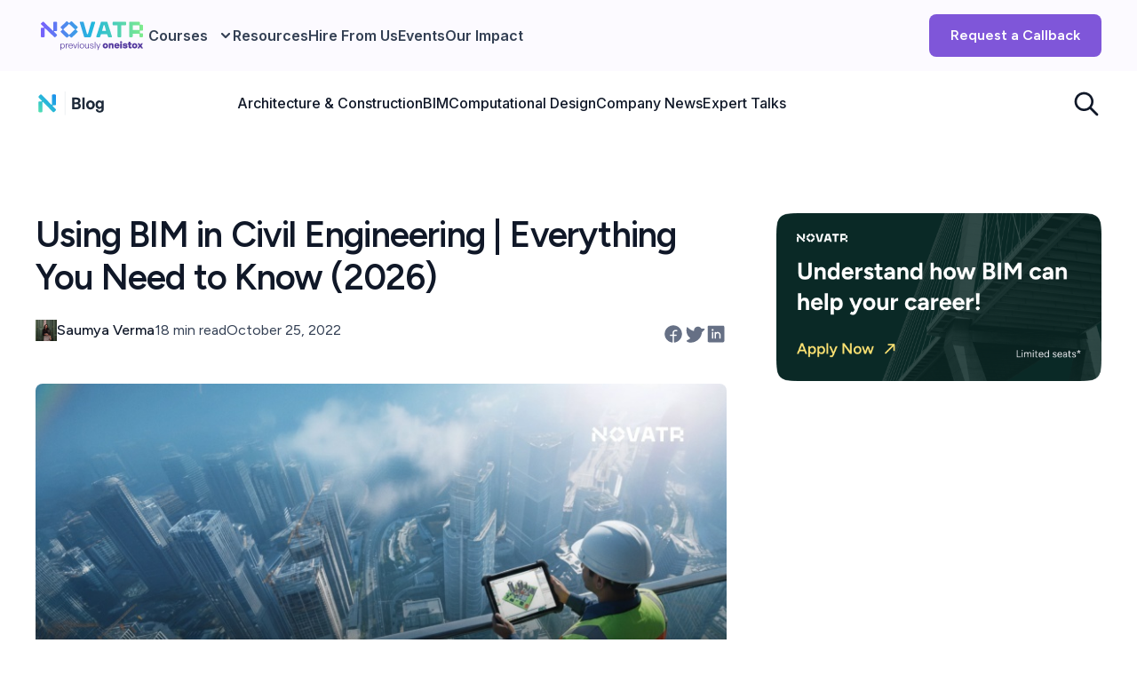

--- FILE ---
content_type: text/html; charset=UTF-8
request_url: https://www.novatr.com/blog/bim-in-civil-engineering
body_size: 25446
content:
<!doctype html><html><head>
    <meta charset="utf-8">
    <title>Using BIM in Civil Engineering | All You Need to Know in 2026</title>
    <meta name="description" content="BIM in Civil Engineering is fast becoming an industry norm. Learn all about using BIM in Civil Engineering with this ultimate guide. 
">
    
    <link rel="shortcut icon" href="https://blog.novatr.com/hubfs/N%20gradient-1.png">
    <link href="https://fonts.googleapis.com/css2?family=Figtree:ital,wght@0,300;0,400;0,500;0,600;0,700;0,800;0,900;1,300;1,400;1,500;1,600;1,700;1,800;1,900&amp;display=swap" rel="stylesheet">
    
    
    <!-- Google Tag Manager -->
    <script>(function(w,d,s,l,i){w[l]=w[l]||[];w[l].push({'gtm.start':
                                                          new Date().getTime(),event:'gtm.js'});var f=d.getElementsByTagName(s)[0],
          j=d.createElement(s),dl=l!='dataLayer'?'&l='+l:'';j.async=true;j.src=
            'https://www.googletagmanager.com/gtm.js?id='+i+dl;f.parentNode.insertBefore(j,f);
                                })(window,document,'script','dataLayer','GTM-K5J6PVH');</script>
    <!-- End Google Tag Manager -->
    <meta name="viewport" content="width=device-width, initial-scale=1">

    
    <meta property="og:description" content="BIM in Civil Engineering is fast becoming an industry norm. Learn all about using BIM in Civil Engineering with this ultimate guide. 
">
    <meta property="og:title" content="Using BIM in Civil Engineering | All You Need to Know in 2026">
    <meta name="twitter:description" content="BIM in Civil Engineering is fast becoming an industry norm. Learn all about using BIM in Civil Engineering with this ultimate guide. 
">
    <meta name="twitter:title" content="Using BIM in Civil Engineering | All You Need to Know in 2026">

    

    
    <style>
a.cta_button{-moz-box-sizing:content-box !important;-webkit-box-sizing:content-box !important;box-sizing:content-box !important;vertical-align:middle}.hs-breadcrumb-menu{list-style-type:none;margin:0px 0px 0px 0px;padding:0px 0px 0px 0px}.hs-breadcrumb-menu-item{float:left;padding:10px 0px 10px 10px}.hs-breadcrumb-menu-divider:before{content:'›';padding-left:10px}.hs-featured-image-link{border:0}.hs-featured-image{float:right;margin:0 0 20px 20px;max-width:50%}@media (max-width: 568px){.hs-featured-image{float:none;margin:0;width:100%;max-width:100%}}.hs-screen-reader-text{clip:rect(1px, 1px, 1px, 1px);height:1px;overflow:hidden;position:absolute !important;width:1px}
</style>

<link rel="stylesheet" href="https://fonts.googleapis.com/css2?family=Inter:wght@100;200;300;400;500;600;700;800;900&amp;display=swap">
<link rel="stylesheet" href="https://blog.novatr.com/hubfs/intlTelInput.css">
<link rel="stylesheet" href="https://blog.novatr.com/hubfs/hub_generated/module_assets/1/113662587793/1741339710122/module_Novatr_-_Header.min.css">

<style>
  #hs_cos_wrapper_module_16829280145423 .novator-header {
  padding:16px;
  background-color:#fcfaff;
}

#hs_cos_wrapper_module_16829280145423 .novator-header-top .novator-header-top-content p {
  color:#ffffff;
  margin:0;
  font-weight:500;
  font-size:14px;
  line-height:20px;
}

#hs_cos_wrapper_module_16829280145423 .novator-header-top .novator-header-top-content a {
  font-weight:600;
  font-size:14px;
  line-height:20px;
  color:#EAECF0;
  text-decoration:none;
}

#hs_cos_wrapper_module_16829280145423 .novator-header .header-menu-btn a {
  background:#7F56D9;
  border-radius:8px;
  font-weight:600;
  font-size:16px;
  line-height:24px;
  color:#ffffff;
  padding:12px 24px;
  display:block;
  outline:0;
  text-decoration:none;
  transition:all .5s ease;
}

#hs_cos_wrapper_module_16829280145423 .novator-header .header-menu-btn a:hover {
  background:#6941C6;
  box-shadow:0px 16px 10px rgba(0,0,0,0.02),0px 7px 7px rgba(0,0,0,0.03),0px 2px 4px rgba(0,0,0,0.03),0px 0px 0px rgba(0,0,0,0.03);
}

#hs_cos_wrapper_module_16829280145423 .novator-header .header-menu-btn a:active {
  background:#53389E;
  box-shadow:none;
}

#hs_cos_wrapper_module_16829280145423 .novator-header .header-desktop ul li a {
  color:#344054;
  padding:0;
  font-weight:600;
  font-size:16px;
  line-height:24px;
  text-decoration:none;
}

@media (max-width:991px) {
  #hs_cos_wrapper_module_16829280145423 .novator-header { padding:16px; }
}

@media (max-width:767px) {
  #hs_cos_wrapper_module_16829280145423 .novator-header { padding:16px; }
}

</style>

<link rel="stylesheet" href="https://blog.novatr.com/hubfs/hub_generated/module_assets/1/109568523600/1741339693945/module_Novator_-_Blog_Header.min.css">

<style>
  #hs_cos_wrapper_module_168066744060059 .novator-blog-header {
  position:relative;
  padding-top:12px;
  padding-right:16px;
  padding-bottom:12px;
  padding-left:16px;
  margin-top:80px;
  background:#ffffff;
  position:fixed;
  left:0;
  right:0;
  z-index:9;
  transition:all .5s ease;
}

#hs_cos_wrapper_module_168066744060059 .novator-blog-header .header-desktop ul li a {
  color:#101828;
  padding:0;
  font-weight:500;
  font-size:16px;
  line-height:24px;
  text-decoration:none;
  font-family:'Inter';
  white-space:nowrap;
}

@media (max-width:991px) {
  #hs_cos_wrapper_module_168066744060059 .novator-blog-header {
    padding-top:12px;
    padding-right:16px;
    padding-bottom:12px;
    padding-left:16px;
    margin-top:80px;
  }
}

@media (max-width:767px) {
  #hs_cos_wrapper_module_168066744060059 .novator-blog-header {
    padding-top:12px;
    padding-right:16px;
    padding-bottom:12px;
    padding-left:16px;
    margin-top:80px;
  }
}

</style>

<link rel="stylesheet" href="https://blog.novatr.com/hubfs/hub_generated/module_assets/1/129181574966/1741339752190/module_card-after-intro.min.css">
<link rel="stylesheet" href="https://blog.novatr.com/hubfs/hub_generated/module_assets/1/129182726530/1741339753077/module_sidebar-form-card.min.css">
<link rel="stylesheet" href="https://blog.novatr.com/hubfs/hub_generated/module_assets/1/114357191988/1741339715876/module_Novator-Blog-Newsletter.min.css">

<style>
  #hs_cos_wrapper_module_16832718946797 .novator-blog-newsletter-widget { padding:48px; }

@media (max-width:991px) {
  #hs_cos_wrapper_module_16832718946797 .novator-blog-newsletter-widget {
    padding:30px;
    margin-bottom:0px;
  }
}

@media (max-width:767px) {
  #hs_cos_wrapper_module_16832718946797 .novator-blog-newsletter-widget { padding:20px; }
}

</style>

<link rel="stylesheet" href="https://blog.novatr.com/hubfs/hub_generated/module_assets/1/109568523664/1741339695340/module_Novator_-_Blog_Footer.min.css">

<style>
  #hs_cos_wrapper_module_168066718117452 .novator-blog-footer {
  position:relative;
  padding-top:80px;
  padding-right:16px;
  padding-bottom:80px;
  padding-left:16px;
  margin-top:0px;
  background-color:#1D2939;
}

@media (max-width:991px) {
  #hs_cos_wrapper_module_168066718117452 .novator-blog-footer {
    padding-top:60px;
    padding-right:16px;
    padding-bottom:60px;
    padding-left:16px;
    margin-top:0px;
  }
}

@media (max-width:767px) {
  #hs_cos_wrapper_module_168066718117452 .novator-blog-footer {
    padding-top:40px;
    padding-right:16px;
    padding-bottom:40px;
    padding-left:16px;
    margin-top:0px;
  }
}

</style>

<link class="hs-async-css" rel="preload" href="https://blog.novatr.com/hubfs/hub_generated/template_assets/1/108632635178/1741485560299/template_novator-style.css" as="style" onload="this.onload=null;this.rel='stylesheet'" position="head">
<noscript><link rel="stylesheet" href="https://blog.novatr.com/hubfs/hub_generated/template_assets/1/108632635178/1741485560299/template_novator-style.css"></noscript>
    <script type="application/ld+json">
{
  "mainEntityOfPage" : {
    "@type" : "WebPage",
    "@id" : "https://blog.novatr.com/blog/bim-in-civil-engineering"
  },
  "author" : {
    "name" : "Saumya Verma",
    "url" : "https://blog.novatr.com/blog/author/saumya-verma",
    "@type" : "Person"
  },
  "headline" : "Using BIM in Civil Engineering | All You Need to Know in 2026",
  "datePublished" : "2022-10-25T04:24:19.000Z",
  "dateModified" : "2025-12-23T06:32:15.277Z",
  "publisher" : {
    "logo" : {
      "url" : "https://blog.novatr.com/hubfs/Novatr%20Prev%20OX-2.svg",
      "@type" : "ImageObject"
    },
    "@type" : "Organization"
  },
  "@context" : "https://schema.org",
  "@type" : "BlogPosting",
  "image" : [ "https://blog.novatr.com/hubfs/Using%20BIM%20in%20Civil%20Engineering%20_%20Everything%20You%20Need%20to%20Know%202025.jpg" ]
}
</script>

<script async src="https://blog.novatr.com/hubfs/hub_generated/template_assets/1/108632747705/1741485578595/template_novator-script.min.js"></script>

    
<!--  Added by GoogleAnalytics4 integration -->
<script>
var _hsp = window._hsp = window._hsp || [];
window.dataLayer = window.dataLayer || [];
function gtag(){dataLayer.push(arguments);}

var useGoogleConsentModeV2 = true;
var waitForUpdateMillis = 1000;


if (!window._hsGoogleConsentRunOnce) {
  window._hsGoogleConsentRunOnce = true;

  gtag('consent', 'default', {
    'ad_storage': 'denied',
    'analytics_storage': 'denied',
    'ad_user_data': 'denied',
    'ad_personalization': 'denied',
    'wait_for_update': waitForUpdateMillis
  });

  if (useGoogleConsentModeV2) {
    _hsp.push(['useGoogleConsentModeV2'])
  } else {
    _hsp.push(['addPrivacyConsentListener', function(consent){
      var hasAnalyticsConsent = consent && (consent.allowed || (consent.categories && consent.categories.analytics));
      var hasAdsConsent = consent && (consent.allowed || (consent.categories && consent.categories.advertisement));

      gtag('consent', 'update', {
        'ad_storage': hasAdsConsent ? 'granted' : 'denied',
        'analytics_storage': hasAnalyticsConsent ? 'granted' : 'denied',
        'ad_user_data': hasAdsConsent ? 'granted' : 'denied',
        'ad_personalization': hasAdsConsent ? 'granted' : 'denied'
      });
    }]);
  }
}

gtag('js', new Date());
gtag('set', 'developer_id.dZTQ1Zm', true);
gtag('config', 'G-2QGW21R04M');
</script>
<script async src="https://www.googletagmanager.com/gtag/js?id=G-2QGW21R04M"></script>

<!-- /Added by GoogleAnalytics4 integration -->

<!--  Added by GoogleTagManager integration -->
<script>
var _hsp = window._hsp = window._hsp || [];
window.dataLayer = window.dataLayer || [];
function gtag(){dataLayer.push(arguments);}

var useGoogleConsentModeV2 = true;
var waitForUpdateMillis = 1000;



var hsLoadGtm = function loadGtm() {
    if(window._hsGtmLoadOnce) {
      return;
    }

    if (useGoogleConsentModeV2) {

      gtag('set','developer_id.dZTQ1Zm',true);

      gtag('consent', 'default', {
      'ad_storage': 'denied',
      'analytics_storage': 'denied',
      'ad_user_data': 'denied',
      'ad_personalization': 'denied',
      'wait_for_update': waitForUpdateMillis
      });

      _hsp.push(['useGoogleConsentModeV2'])
    }

    (function(w,d,s,l,i){w[l]=w[l]||[];w[l].push({'gtm.start':
    new Date().getTime(),event:'gtm.js'});var f=d.getElementsByTagName(s)[0],
    j=d.createElement(s),dl=l!='dataLayer'?'&l='+l:'';j.async=true;j.src=
    'https://www.googletagmanager.com/gtm.js?id='+i+dl;f.parentNode.insertBefore(j,f);
    })(window,document,'script','dataLayer','GTM-K5J6PVH');

    window._hsGtmLoadOnce = true;
};

_hsp.push(['addPrivacyConsentListener', function(consent){
  if(consent.allowed || (consent.categories && consent.categories.analytics)){
    hsLoadGtm();
  }
}]);

</script>

<!-- /Added by GoogleTagManager integration -->



<meta property="og:image" content="https://blog.novatr.com/hubfs/Using%20BIM%20in%20Civil%20Engineering%20_%20Everything%20You%20Need%20to%20Know%202025.jpg">
<meta property="og:image:width" content="800">
<meta property="og:image:height" content="429">
<meta property="og:image:alt" content="Using BIM in Civil Engineering">
<meta name="twitter:image" content="https://blog.novatr.com/hubfs/Using%20BIM%20in%20Civil%20Engineering%20_%20Everything%20You%20Need%20to%20Know%202025.jpg">
<meta name="twitter:image:alt" content="Using BIM in Civil Engineering">

<meta property="og:url" content="https://www.novatr.com/blog/bim-in-civil-engineering">
<meta name="twitter:card" content="summary_large_image">

<link rel="canonical" href="https://www.novatr.com/blog/bim-in-civil-engineering">
<script>
!function(){var analytics=window.analytics=window.analytics||[];if(!analytics.initialize)if(analytics.invoked)window.console&&console.error&&console.error("Segment snippet included twice.");else{analytics.invoked=!0;analytics.methods=["trackSubmit","trackClick","trackLink","trackForm","pageview","identify","reset","group","track","ready","alias","debug","page","once","off","on","addSourceMiddleware","addIntegrationMiddleware","setAnonymousId","addDestinationMiddleware"];analytics.factory=function(e){return function(){var t=Array.prototype.slice.call(arguments);t.unshift(e);analytics.push(t);return analytics}};for(var e=0;e<analytics.methods.length;e++){var key=analytics.methods[e];analytics[key]=analytics.factory(key)}analytics.load=function(key,e){var t=document.createElement("script");t.type="text/javascript";t.async=!0;t.src="https://1dyb57pgxg.execute-api.eu-west-3.amazonaws.com";var n=document.getElementsByTagName("script")[0];n.parentNode.insertBefore(t,n);analytics._loadOptions=e};analytics.SNIPPET_VERSION="4.13.1";
analytics.load("iH929iGmeCXvFe0a8i3uxgzCjGfYB9hW");
analytics.page();
}}();
  
!function(t,e){var o,n,p,r;e.__SV||(window.posthog=e,e._i=[],e.init=function(i,s,a){function g(t,e){var o=e.split(".");2==o.length&&(t=t[o[0]],e=o[1]),t[e]=function(){t.push([e].concat(Array.prototype.slice.call(arguments,0)))}}(p=t.createElement("script")).type="text/javascript",p.async=!0,p.src=s.api_host+"/static/array.js",(r=t.getElementsByTagName("script")[0]).parentNode.insertBefore(p,r);var u=e;for(void 0!==a?u=e[a]=[]:a="posthog",u.people=u.people||[],u.toString=function(t){var e="posthog";return"posthog"!==a&&(e+="."+a),t||(e+=" (stub)"),e},u.people.toString=function(){return u.toString(1)+".people (stub)"},o="capture identify alias people.set people.set_once set_config register register_once unregister opt_out_capturing has_opted_out_capturing opt_in_capturing reset isFeatureEnabled onFeatureFlags".split(" "),n=0;n<o.length;n++)g(u,o[n]);e._i.push([i,s,a])},e.__SV=1)}(document,window.posthog||[]);
posthog.init("phc_DkN5Zqq2WzT8nGCzckFUaCERmJZZGGG3Xlk7ooTKI8T",{api_host:'https://data.oneistox.com'});
  
(function(c,l,a,r,i,t,y){
            	c[a]=c[a]||function(){(c[a].q=c[a].q||[]).push(arguments)};
                t=l.createElement(r);t.async=1;t.src="https://www.clarity.ms/tag/"+i;
                y=l.getElementsByTagName(r)[0];y.parentNode.insertBefore(t,y);
                })(window, document, "clarity", "script", "ajfi6gtme6");
  
 window.dataLayer = window.dataLayer || [];
              function gtag(){dataLayer.push(arguments);}
              gtag('js', new Date());
              gtag('config', 'AW-698995117', { page_path: window.location.pathname });
  
</script> 

<script id="ga-script-loader" src="https://www.googletagmanager.com/gtag/js?id=AW-698995117"></script>
<meta property="og:type" content="article">
<link rel="alternate" type="application/rss+xml" href="https://blog.novatr.com/blog/rss.xml">
<meta name="twitter:domain" content="blog.novatr.com">
<script src="//platform.linkedin.com/in.js" type="text/javascript">
    lang: en_US
</script>

<meta http-equiv="content-language" content="en-in">






    <style>
      .novator-blog-post-content .novator-blog-content-right-form {
        position: relative;
        padding: 48px 36px;
        background: #ffffff;
        box-shadow: 0px 32px 19px rgba(0,0,0,0.02), 0px 14px 14px rgba(0,0,0,0.03), 0px 4px 8px rgba(0,0,0,0.03), 0px 0px 0px rgba(0,0,0,0.03);
        border-radius: 8px;
        min-height: 414px;
        display: flex;
        align-items: center;
        justify-content: center;
        flex-direction: column;
      }
      .novator-blog-post-content .novator-blog-content-right-form .hbspt-form {
        display: block;
        width: 100%;
      }
      .novator-blog-post-content .novator-blog-content-right-form h2 {
        color: #101828;
        font-size: 22px;
        font-weight: 600;
        line-height: 32px;
        margin: 0 0 12px;
      }
      .novator-blog-post-content .novator-blog-content-right-form h3 {
        color: #6941c6;
        font-size: 22px;
        font-weight: 600;
        line-height: 32px;
        margin: 0 0 24px;
      }
      .novator-blog-post-content .novator-blog-content-right-form form .input {
        position: relative;
      }
      .novator-blog-post-content .novator-blog-content-right-form form .input input,
      .novator-blog-post-content .novator-blog-content-right-form form .input select {
        -webkit-appearance: none;
        background: #fff;
        border: 1px solid #98a2b3;
        border-radius: 8px;
        color: #667085;
        font-size: 14px;
        font-weight: 400;
        line-height: 20px;
        margin: 0 0 16px;
        outline: 0;
        padding: 10px 14px!important;
        position: relative;
        width: -webkit-fill-available;
      }
      .novator-blog-post-content .novator-blog-content-right-form form .input input.error, 
      .novator-blog-post-content .novator-blog-content-right-form form .input select.error {
        border-color: #f04438!important;
      }
      .novator-blog-post-content .novator-blog-content-right-form form .hs-error-msgs {
        list-style: none;
        margin: -20px 0 10px;
        padding: 0;
      }
      .novator-blog-post-content .novator-blog-content-right-form form .hs-error-msgs li label {
        color: #f04438;
        font-size: 12px;
        font-weight: 400;
        line-height: 20px;
      }
      .novator-blog-post-content .novator-blog-content-right-form form .hs-input.hs-fieldtype-intl-phone {
        display: flex;
        gap: 10px;
      }
      .novator-blog-post-content .novator-blog-content-right-form form .hs-input.hs-fieldtype-intl-phone:after {
        content:none;
      }
      .novator-blog-post-content .novator-blog-content-right-form form .actions {
        align-items: center;
        background: #7f56d9;
        border-radius: 8px;
        display: flex;
        gap: 16px;
        justify-content: center;
        padding: 15px 16px;
        position: relative;
        width: -webkit-fill-available;
      }
      .novator-blog-post-content .novator-blog-content-right-form form input.hs-button {
        background: transparent;
        border: 0;
        color: #fff;
        font-size: 16px;
        font-weight: 600;
        line-height: 24px;
        outline: 0;
      }
      .novator-blog-post-content .novator-blog-content-right-form form .actions:after {
        background-image: url(https://blog.novatr.com/hubfs/BIM%20Placement%20Reports/Icon.png);
        background-repeat: no-repeat;
        content: "";
        height: 12px;
        width: 16px;
      }
    </style>

  <meta name="generator" content="HubSpot"></head>
  <body>
<!--  Added by GoogleTagManager integration -->
<noscript><iframe src="https://www.googletagmanager.com/ns.html?id=GTM-K5J6PVH" height="0" width="0" style="display:none;visibility:hidden"></iframe></noscript>

<!-- /Added by GoogleTagManager integration -->

    <!-- Google Tag Manager (noscript) -->
    <noscript><iframe src="https://www.googletagmanager.com/ns.html?id=GTM-K5J6PVH" height="0" width="0" style="display:none;visibility:hidden"></iframe></noscript>
    <!-- End Google Tag Manager (noscript) -->
    
    
    
    
    <main>
      <div class="global-container">
        <div id="hs_cos_wrapper_module_16829280145423" class="hs_cos_wrapper hs_cos_wrapper_widget hs_cos_wrapper_type_module" style="" data-hs-cos-general-type="widget" data-hs-cos-type="module"><!-- <div class="mission-2-announcement-bar">
  <div class="page-center">
    <div class="mission-inner-content">
      <p><a class="link_click" href="https://hs.novatr.com/mission-2.0" rel="noopener"><strong>#Mission2.0</strong> is here to disrupt the mundane. Are you? <strong><span class="join-shape">Join Now</span></strong></a></p>
    </div>
  </div>
  <div class="close-icon">
    <svg xmlns="http://www.w3.org/2000/svg" width="24" height="24" viewBox="0 0 24 24" fill="none">
      <path d="M18.7071 6.70711C19.0976 6.31658 19.0976 5.68342 18.7071 5.29289C18.3166 4.90237 17.6834 4.90237 17.2929 5.29289L12 10.5858L6.70711 5.29289C6.31658 4.90237 5.68342 4.90237 5.29289 5.29289C4.90237 5.68342 4.90237 6.31658 5.29289 6.70711L10.5858 12L5.29289 17.2929C4.90237 17.6834 4.90237 18.3166 5.29289 18.7071C5.68342 19.0976 6.31658 19.0976 6.70711 18.7071L12 13.4142L17.2929 18.7071C17.6834 19.0976 18.3166 19.0976 18.7071 18.7071C19.0976 18.3166 19.0976 17.6834 18.7071 17.2929L13.4142 12L18.7071 6.70711Z" fill="white"/>
    </svg>
  </div>
</div> -->
<div class="novator-header-section">
  
  <div id=" novator-header" class="novator-header ">
    <div class="header-wrapper-main ">
      <div class="container"> 
        <div class="header-desktop"> 
          <div class="header-logo-desktop">
            
            <span id="hs_cos_wrapper_module_16829280145423_" class="hs_cos_wrapper hs_cos_wrapper_widget hs_cos_wrapper_type_logo" style="" data-hs-cos-general-type="widget" data-hs-cos-type="logo"><a href="http://novatr.com" id="hs-link-module_16829280145423_" style="border-width:0px;border:0px;"><img src="https://blog.novatr.com/hubfs/Novatr%20Prev%20OX.svg" class="hs-image-widget " height="33" style="height: auto;width:127px;border-width:0px;border:0px;" width="127" alt="Novatr Prev OX" title="Novatr Prev OX" loading=""></a></span>
          </div>
          <div class="header-menu-inner">
            <div class="header-menu menu">
              <span id="hs_cos_wrapper_module_16829280145423_" class="hs_cos_wrapper hs_cos_wrapper_widget hs_cos_wrapper_type_menu" style="" data-hs-cos-general-type="widget" data-hs-cos-type="menu"><div id="hs_menu_wrapper_module_16829280145423_" class="hs-menu-wrapper active-branch flyouts hs-menu-flow-horizontal" role="navigation" data-sitemap-name="default" data-menu-id="108635427658" aria-label="Navigation Menu">
 <ul role="menu">
  <li class="hs-menu-item hs-menu-depth-1 hs-item-has-children" role="none"><a href="javascript:;" aria-haspopup="true" aria-expanded="false" role="menuitem">Courses</a>
   <ul role="menu" class="hs-menu-children-wrapper">
    <li class="hs-menu-item hs-menu-depth-2" role="none"><a href="/courses/building-information-modelling" role="menuitem">BIM Professional Course for Architects</a></li>
    <li class="hs-menu-item hs-menu-depth-2" role="none"><a href="/courses/computational-design" role="menuitem">Master Computational Design Course</a></li>
    <li class="hs-menu-item hs-menu-depth-2" role="none"><a href="/courses/bim-for-civil-engineers" role="menuitem">BIM Professional Course For Civil Engineers</a></li>
   </ul></li>
  <li class="hs-menu-item hs-menu-depth-1" role="none"><a href="/learning-hub" role="menuitem">Resources</a></li>
  <li class="hs-menu-item hs-menu-depth-1" role="none"><a href="/hire-from-us" role="menuitem">Hire From Us</a></li>
  <li class="hs-menu-item hs-menu-depth-1" role="none"><a href="/webinars" role="menuitem">Events</a></li>
  <li class="hs-menu-item hs-menu-depth-1" role="none"><a href="/impact-on-aec" role="menuitem">Our Impact</a></li>
 </ul>
</div></span>        
            </div>
            <div class="header-menu-btn">
              
              <a class="btn-link" href="#">Request a Callback</a>
              
            </div>
            <div class="mob-hamburger">
              <img src="https://blog.novatr.com/hubfs/BIM%20Mails/Solid-1.png">
            </div>
            <div class="mobile-menu">
              <span id="hs_cos_wrapper_module_16829280145423_" class="hs_cos_wrapper hs_cos_wrapper_widget hs_cos_wrapper_type_menu" style="" data-hs-cos-general-type="widget" data-hs-cos-type="menu"><div id="hs_menu_wrapper_module_16829280145423_" class="hs-menu-wrapper active-branch flyouts hs-menu-flow-horizontal" role="navigation" data-sitemap-name="default" data-menu-id="108635427658" aria-label="Navigation Menu">
 <ul role="menu">
  <li class="hs-menu-item hs-menu-depth-1 hs-item-has-children" role="none"><a href="javascript:;" aria-haspopup="true" aria-expanded="false" role="menuitem">Courses</a>
   <ul role="menu" class="hs-menu-children-wrapper">
    <li class="hs-menu-item hs-menu-depth-2" role="none"><a href="/courses/building-information-modelling" role="menuitem">BIM Professional Course for Architects</a></li>
    <li class="hs-menu-item hs-menu-depth-2" role="none"><a href="/courses/computational-design" role="menuitem">Master Computational Design Course</a></li>
    <li class="hs-menu-item hs-menu-depth-2" role="none"><a href="/courses/bim-for-civil-engineers" role="menuitem">BIM Professional Course For Civil Engineers</a></li>
   </ul></li>
  <li class="hs-menu-item hs-menu-depth-1" role="none"><a href="/learning-hub" role="menuitem">Resources</a></li>
  <li class="hs-menu-item hs-menu-depth-1" role="none"><a href="/hire-from-us" role="menuitem">Hire From Us</a></li>
  <li class="hs-menu-item hs-menu-depth-1" role="none"><a href="/webinars" role="menuitem">Events</a></li>
  <li class="hs-menu-item hs-menu-depth-1" role="none"><a href="/impact-on-aec" role="menuitem">Our Impact</a></li>
 </ul>
</div></span>        
            </div>
          </div>
        </div>
      </div>
    </div>
  </div>
</div>

<div class="novatr-request-popup">
  <div class="novatr-request-popup-content">
    <a href="javascript:void(0);" class="novatr-request-popup-close">×</a>
    <div class="novatr-request-popup-head">
      <h3></h3>
    </div>
    <div class="novatr-request-popup-body">
      <!--       
      <script charset="utf-8" type="text/javascript" src="//js.hsforms.net/forms/embed/v2.js"></script>
      <script>
        hbspt.forms.create({
          region: "na1",
          portalId: "19948058",
          formId: "1ab9ca52-1064-4505-8cd9-c0004dcfcb8b",
          css: '',
          onFormSubmit: function($form, data) {
            var settings = {
              "url": "https://api.oneistox.com/v1/client/hubspot/lead",
              "method": "POST",
              "timeout": 0,
              "headers": {
                "Content-Type": "application/json"
              },
              "data": JSON.stringify({
                "data": {
                  "event_type": "call_back_form",
                  "tokens": {
                    "courseName": "Computational design course",
                    "productUrl": "Computational design course",
                    "lifecyclestage": "lead",
                    "phone": data[1]["value"],
                    "firstName": data[0]["value"],
                    "lastName": "",
                    "designation": data[3]["value"],
                    "specialization":  data[4]["value"]
                  },
                  "extraData": {}
                },
                "emailId": data[2]["value"]
              }),
            };
            $.ajax(settings).done(function (response) {
              console.log(response);
            });
          }
        });              
      </script>              
       -->



      <!-- Custom Form Start Here -->
      <div id="hide-form-webinar">
        <h5>Request a callback</h5>
        <form class="form-inline" id="request_a_call_back_webinar">
          <div class="form-group">
            <input type="text" class="form-control" name="firstName" required placeholder="Full name*">
          </div>
          <div class="form-group">
            <input oninput="javascript: if (this.value.length > this.maxLength) this.value = this.value.slice(0, this.maxLength);" type="number" id="webinar_header_mobile_code" minlength="8" maxlength="14" name="phone" class="form-control" required placeholder="Phone number*">
          </div>
          <div class="form-group">
            <input type="email" class="form-control" name="emailId" required placeholder="Email address*">
          </div>
          <div class="form-group">
            <select required name="designation">
              <option value="" disabled selected hidden>Select designation*</option>
              <option value="Student">Student</option>
              <option value="Professional">Working Professional</option>
            </select>
          </div>
          <div class="form-group">
            <select required name="specialization">
              <option value="" disabled selected hidden>Select specialisation*</option>
              <option value="Architecture">Architecture</option>
              <option value="Interior Designing">Interior Designing</option>
              <option value="Civil Engineering">Civil Engineering</option>
              <option value="Mechanical Engineering">Mechanical Engineering</option>
              <option value="Others">Others</option>
            </select>
          </div>
          <button type="submit" id="webinar_header_submit_button" class="bim-submit button__request_a_call_back">
            Request a callback
          </button>
        </form>
      </div>
      <div id="show-thankyou-webinar">
        <div style="text-align: center;">
          <strong>
            <img style="height: auto; max-width: 100%; width: 320px; margin-left: auto; margin-right: auto; display: block;" src="https://blog.novatr.com/hs-fs/hubfs/Coffee%20break-pana%203%202.png?width=320&amp;height=180&amp;name=Coffee%20break-pana%203%202.png" alt="Coffee break-pana 3 2" loading="lazy" width="320" height="180" srcset="https://blog.novatr.com/hs-fs/hubfs/Coffee%20break-pana%203%202.png?width=160&amp;height=90&amp;name=Coffee%20break-pana%203%202.png 160w, https://blog.novatr.com/hs-fs/hubfs/Coffee%20break-pana%203%202.png?width=320&amp;height=180&amp;name=Coffee%20break-pana%203%202.png 320w, https://blog.novatr.com/hs-fs/hubfs/Coffee%20break-pana%203%202.png?width=480&amp;height=270&amp;name=Coffee%20break-pana%203%202.png 480w, https://blog.novatr.com/hs-fs/hubfs/Coffee%20break-pana%203%202.png?width=640&amp;height=360&amp;name=Coffee%20break-pana%203%202.png 640w, https://blog.novatr.com/hs-fs/hubfs/Coffee%20break-pana%203%202.png?width=800&amp;height=450&amp;name=Coffee%20break-pana%203%202.png 800w, https://blog.novatr.com/hs-fs/hubfs/Coffee%20break-pana%203%202.png?width=960&amp;height=540&amp;name=Coffee%20break-pana%203%202.png 960w" sizes="(max-width: 320px) 100vw, 320px">
            Thanks for connecting!
          </strong>
        </div>
        <div style="text-align: center;">Our academic counsellor will reach out to you within the next 24 hours between 10am-10pm IST.</div>
      </div>
      <!-- Custom Form End Here -->

      <!-- Form Script Here -->

      <script>

        let formWebinar=document.getElementById("request_a_call_back_webinar");
        var isFocusHd = false;
        function submitFormRequestformWebinar(event){
          event.preventDefault();
          const getCountryCodegb = document.querySelector('#request_a_call_back_webinar .iti__selected-dial-code').innerText;
          const bimdownbtn = document.querySelector('#lp_header_bim_submit_button');
          const urlWebinar = window.location.href;
          const landingPageurlWebinar = window.sessionStorage.getItem('initial_landing_page');
          const formcontainerWebinar = document.getElementById('hide-form-webinar');
          const thankyoucontainerWebinar = document.getElementById('show-thankyou-webinar');
          const formValuesWebinar = event.target.elements;
          if(bimdownbtn){
          bimdownbtn.classList.add("lodershow");
          bimdownbtn.setAttribute('disabled',"true");
          }
          const settings = {
            "url": "https://api.oneistox.com/v1/client/hubspot/lead",
            "method": "POST",
            "timeout": 0,
            "headers": {
              "Content-Type": "application/json"
            },
            "data": JSON.stringify({
              "data": {
                "event_type": "call_back_form",
                "formId": "request_a_call_back_webinar",
                "pageUrl": urlWebinar,
                "landingPageUrl": landingPageurlWebinar,
                "tokens": {
                  "lifecyclestage": "lead",
                  "phone":getCountryCodegb + event.target.elements["phone"].value,
                  "firstName": event.target.elements["firstName"].value,
                  "designation": event.target.elements["designation"].value,
                  "specialization":  event.target.elements["specialization"].value,
                },
                "extraData": {}
              },
              "emailId": event.target.elements["emailId"].value
            }),
          };
          $.ajax(settings).done(function (response) {
            console.log("Data Status", response);
            if(bimdownbtn){
              bimdownbtn.classList.remove("lodershow");
              bimdownbtn.removeAttribute('disabled');
            }
            
            // Add a beforeunload event to capture interaction time when the user leaves the page
            
            let emailVal= event.target.elements["emailId"].value;
            const mixPanelTrackObj = {
              name: event.target.elements["firstName"].value,
              email: event.target.elements["emailId"].value,
              designation: event.target.elements["designation"].value,
              phone: getCountryCodegb + event.target.elements["phone"].value,
              specialization: event.target.elements["specialization"].value,
              Page_path: window.location.pathname,
              Current_Page: window.location.href,
              Page_Referrer: document.referrer,
              percent_scrolled: getScrollPositionByPercentage(),
              on_screen_duration: startTime(),
              user_id: dtuserId && UserloggenIn ? dtuserId : emailVal,
              isLoggedIn: UserloggenIn,
              form_id: "request_a_call_back_webinar"
            };
            
            window.mixpanel.identify(event.target.elements["emailId"].value);
            const mixPanelUserProp = {
              $name: event.target.elements["firstName"].value,
              $email: event.target.elements["emailId"].value,
              $userId: dtuserId && UserloggenIn ? dtuserId : emailVal
            };
            window.mixpanel.people.set(mixPanelUserProp);

            window.mixpanel.track("Form_Submit", mixPanelTrackObj);
            console.log("Form_Submit", mixPanelTrackObj);
            isFocusHd = true;
          });
          formcontainerWebinar.style.display = 'none';
          thankyoucontainerWebinar.style.display = 'block';
        }
        formWebinar.addEventListener('submit', submitFormRequestformWebinar);

//         Form Start
        let dataInputHd = formWebinar.querySelectorAll('.form-control');
        
        function formstartHd(event){
          let emailVal = formWebinar.querySelector('input[name="emailId"]').value;
          const mixPanelFormstartHd = {
            user_id: dtuserId && UserloggenIn ? dtuserId : emailVal,
            page_Path: window.location.pathname,
            isLoggedIn: UserloggenIn,
            Current_Page: window.location.href,
            Page_Referrer: document.referrer,
            percent_scrolled: getScrollPositionByPercentage(),
            on_screen_duration: startTime(),
            form_id: "request_a_call_back_webinar",
            email: formWebinar.querySelector('input[name="emailId"]').value,
            name: formWebinar.querySelector('input[name="firstName"]').value
          };

          window.mixpanel.identify(emailVal);
          const mixPanelUserPropHd = {
            $name: formWebinar.querySelector('input[name="firstName"]').value,
            $email: formWebinar.querySelector('input[name="emailId"]').value,
            $userId: dtuserId && UserloggenIn ? dtuserId : emailVal
          };
          window.mixpanel.people.set(mixPanelUserPropHd);
   
          window.mixpanel.track("Form_start", mixPanelFormstartHd);
          console.log("Form_start", mixPanelFormstartHd);
        };
        dataInputHd.forEach((item) => {
          item.addEventListener("focus", () => {
            if(isFocusHd===false){
              formstartHd(event);
            }
            isFocusHd = true
          });
        });
  
        
      </script>

      <!-- Form Script End Here -->

    </div>
  </div>
</div>

</div>
        <div id="hs_cos_wrapper_module_168066744060059" class="hs_cos_wrapper hs_cos_wrapper_widget hs_cos_wrapper_type_module" style="" data-hs-cos-general-type="widget" data-hs-cos-type="module"><div id="" class="novator-blog-header ">
  <div class="container"> 

    <div class="header-desktop"> 
      <div class="header-logo">
        <div class="header-logo-img">
          <a href="https://www.novatr.com/learning-hub">
            
            
            
            
            
            
            <img src="https://blog.novatr.com/hubfs/Frame%204756@2x.svg" alt="Frame 4756@2x" loading="lazy" width="78" height="60" style="max-width: 100%; height: auto;">
            
          </a>
        </div>



        <div class="header-menu menu">
          <span id="hs_cos_wrapper_module_168066744060059_" class="hs_cos_wrapper hs_cos_wrapper_widget hs_cos_wrapper_type_menu" style="" data-hs-cos-general-type="widget" data-hs-cos-type="menu"><div id="hs_menu_wrapper_module_168066744060059_" class="hs-menu-wrapper active-branch flyouts hs-menu-flow-horizontal" role="navigation" data-sitemap-name="default" data-menu-id="109246699799" aria-label="Navigation Menu">
 <ul role="menu">
  <li class="hs-menu-item hs-menu-depth-1" role="none"><a href="/learning-hub?category=Architecture+%26+Construction" role="menuitem">Architecture &amp; Construction</a></li>
  <li class="hs-menu-item hs-menu-depth-1" role="none"><a href="/learning-hub?category=BIM" role="menuitem">BIM</a></li>
  <li class="hs-menu-item hs-menu-depth-1" role="none"><a href="/learning-hub?category=Computational+Design" role="menuitem">Computational Design</a></li>
  <li class="hs-menu-item hs-menu-depth-1" role="none"><a href="/learning-hub?category=Company+News" role="menuitem">Company News</a></li>
  <li class="hs-menu-item hs-menu-depth-1" role="none"><a href="/learning-hub?category=Expert+Talks" role="menuitem">Expert Talks</a></li>
 </ul>
</div></span>      
        </div>
      </div>
      <div class="header-menu-inner">
        <div class="header-menu-icon">
          <!--           <div class="input-box">
<input type="text" placeholder="Search..." />
<span class="search">
<img src="https://19948058.fs1.hubspotusercontent-na1.net/hubfs/19948058/BIM%20Mentor%20Onboarding/search-icon.png" class="search-icon">
</span>
<img src="https://19948058.fs1.hubspotusercontent-na1.net/hubfs/19948058/BIM%20Placement%20Reports/close.png" class="close-icon">
</div> -->
          <form data-hs-do-not-collect="true" action="/hs-search-results">


            <input type="checkbox" id="toggleSearch" class="search__toggle" hidden>
            <div class="search__field">
              <label for="toggleSearch" class="search__label">
                <span class="search__close"></span>
              </label>
              <input type="text" class="search__input hs-search-field__input" name="term" placeholder="Search Here..." autocomplete="off" aria-label="Field Label | Search">
              <label for="toggleSearch" class="search__label">
                <div class="search__button">
                  <div class="search__icon search__button--toggle"><a href="https://www.novatr.com/learning-hub?search="></a></div>
                </div>
                <button aria-label="search" class="search__button search__button--submit">
                  <div class="search__icon"></div>
                </button>
              </label>
            </div>
          </form>
        </div>
        <!--         <ul class="hs-search-field__suggestions"></ul> -->
      </div>
    </div>
  </div>
</div>



</div>

        
        
      </div>
      <div class="blog-post-container">
        <div class="novator-blog-post-content">
          <div class="container">
            <div class="novator-blog-content-inner">
              <div class="novator-blog-content-left">
                <div class="novator-blog-left-inner">
                  <!--                 <div class="novator-blog-left-navigation"> 

</div> -->
                  <h1><span id="hs_cos_wrapper_name" class="hs_cos_wrapper hs_cos_wrapper_meta_field hs_cos_wrapper_type_text" style="" data-hs-cos-general-type="meta_field" data-hs-cos-type="text">Using BIM in Civil Engineering | Everything You Need to Know (2026)</span></h1>
                  <div id="hs_cos_wrapper_module_168257707661411" class="hs_cos_wrapper hs_cos_wrapper_widget hs_cos_wrapper_type_module" style="" data-hs-cos-general-type="widget" data-hs-cos-type="module"></div>
                </div>
                <div class="novator-blog-publish-details">
                  <div class="novator-blog-publish">
                    <div class="novator-blog-publish-author">
                      <img src="https://blog.novatr.com/hubfs/saumya_verma.jpg">
                      <p>Saumya Verma</p>
                    </div>
                    <p>18 min read</p>
                    <p>October 25, 2022</p>                      
                  </div>
                  <div class="novator-blog-social-share">
                    <ul>
                      <li>
                        <a class="share_facebook social" href="javascript:;" title="facebook" target="popup" onclick="window.open('http://www.facebook.com/sharer/sharer.php?u=https://blog.novatr.com/blog/bim-in-civil-engineering','Facebook Share','width=600,height=600')">
                          <div class="social--icon facebook-icon">
                            <img src="https://blog.novatr.com/hubfs/BIM%20Placement%20Reports/FacebookLogo.svg">
                          </div>
                        </a>
                      </li>
                      <li>
                        <a class="share_twitter social" href="javascript:;" title="twitter" target="popup" onclick="window.open('https://twitter.com/home?status=https://blog.novatr.com/blog/bim-in-civil-engineering','Twitter Share','width=600,height=600')">
                          <div class="social--icon twitter-icon">
                            <img src="https://blog.novatr.com/hubfs/BIM%20Placement%20Reports/TwitterLogo.svg">
                          </div>
                        </a>
                      </li>
                      <li>
                        <a class="share_linkedin social" href="javascript:;" title="linkedin" target="popup" onclick="window.open('http://www.linkedin.com/shareArticle?mini=true&amp;url=https://blog.novatr.com/blog/bim-in-civil-engineering','LinkedIn Share','width=600,height=600')">
                          <div class="social--icon linkedin-icon">
                            <img src="https://blog.novatr.com/hubfs/BIM%20Placement%20Reports/LinkedinLogo.svg">
                          </div>
                        </a>
                      </li>

                    </ul>
                  </div>
                </div>
                <div class="novator-blog-img">
                  <img src="https://blog.novatr.com/hubfs/Using%20BIM%20in%20Civil%20Engineering%20_%20Everything%20You%20Need%20to%20Know%202025.jpg" alt="blog">
                </div>
                <div class="novator-blog-content-list">
                  <p>Table of Contents</p>
                  <ol>                  
                  </ol>
                </div>
                <div id="hs_cos_wrapper_module_16915668543045" class="hs_cos_wrapper hs_cos_wrapper_widget hs_cos_wrapper_type_module" style="" data-hs-cos-general-type="widget" data-hs-cos-type="module">
<div class="crd_after_intro" id="card_after_intro_Civil">
  
  
  <a class="crd_after_intro" id="card_after_intro_Civil" href="https://www.novatr.com/courses/bim-for-civil-engineers/l?utm_source=blog&amp;utm_medium=website_card_after_intro&amp;utm_campaign=bim_civil_course_leads" target="_blank" rel="noopener">
    <img src="https://blog.novatr.com/hubfs/BIM%20Civil%20New%20Banners%202025/Civil_top_banner.png" alt="Civil_top_banner">
  </a>
</div>
</div>
                <div class="novator-blog-left-content" id="novator-blog-left-content">
                  <span id="hs_cos_wrapper_post_body" class="hs_cos_wrapper hs_cos_wrapper_meta_field hs_cos_wrapper_type_rich_text" style="" data-hs-cos-general-type="meta_field" data-hs-cos-type="rich_text"><p>In this blog, we take a look at some of the most common questions about using BIM in civil engineering including its applications in the industry, its various benefits for civil engineers, popular BIM software for civil engineers, and even a list of BIM course suggestions to help you ace this new process. So let’s get started!</p>
<!--more-->
<h2>Content Guide</h2>
<div data-hs-responsive-table="true" style="overflow-x: auto; max-width: 100%; width: 100%; margin-left: auto; margin-right: auto;">
<table style="width: 100%; border-collapse: collapse; table-layout: fixed; border: 1px solid #99acc2; height: 253px;">
<tbody>
<tr style="height: 83.7778px;">
<td style="width: 50%; padding: 4px; height: 84px; border: 1px solid #000000; border-width: 1px; border-style: solid;">1. Introduction to BIM</td>
<td style="width: 50%; padding: 4px; height: 84px; border: 1px solid #000000;">4. How does BIM benefit civil engineer’s careers?</td>
</tr>
<tr style="height: 83.7778px;">
<td style="width: 50%; padding: 4px; height: 84px; border: 1px solid #000000;">2. What are the applications of BIM in Civil Engineering?</td>
<td style="width: 50%; padding: 4px; height: 84px; border: 1px solid #000000;">5. List of BIM course suggestions for civil engineers</td>
</tr>
<tr style="height: 83.7778px;">
<td style="width: 50%; padding: 4px; height: 84px; border: 1px solid #000000;">3. What are the popular BIM software used by civil engineers?</td>
<td style="width: 50%; padding: 4px; height: 84px; border: 1px solid #000000;">&nbsp;</td>
</tr>
</tbody>
</table>
</div>
<h2>1. Introduction to BIM</h2>
<h3>What is BIM?</h3>
<p><a href="https://www.novatr.com/blog/detailed-bim-guide" rel="noopener" target="_blank" style="font-weight: bold;">BIM, or Building Information Modelling</a>, is a highly collaborative process that helps digitally construct an <span style="font-weight: bold;">accurate virtual model of a building known as a “building information model”.</span> This model can be used for the planning, design, construction, and operation of the facility. It helps the various stakeholders <span style="font-weight: bold;">visualise what is to be built in a simulated environment</span> in order to help them identify any potential design, construction, or operational issues.<br><br>When completed, the building information model contains precise geometry and relevant data needed to support the <span style="font-weight: bold;">design, procurement, fabrication, and construction activities required to realise the project.</span> After completion, this detailed model can be used for <span style="font-weight: bold;">operations and maintenance</span> purposes as well</p>
<div class="hs-embed-wrapper" data-service="youtube" data-responsive="true" style="position: relative; overflow: hidden; width: 100%; height: auto; padding: 0px; max-width: 560px; min-width: 256px; display: block; margin: auto;"><div class="hs-embed-content-wrapper"><div style="position: relative; overflow: hidden; max-width: 100%; padding-bottom: 56.25%; margin: 0px;" data-mce-style="position: relative; overflow: hidden; max-width: 100%; padding-bottom: 56.25%; margin: 0px;"><iframe width="560" height="315" src="https://www.youtube.com/embed/UODDUz4ftZk" title="YouTube video player" frameborder="0" allow="accelerometer; autoplay; clipboard-write; encrypted-media; gyroscope; picture-in-picture" allowfullscreen style="position: absolute; top: 0px; left: 0px; width: 100%; height: 100%; border: none;" xml="lang" data-mce-src="https://www.youtube.com/embed/UODDUz4ftZk" data-mce-style="position: absolute; top: 0px; left: 0px; width: 100%; height: 100%; border: none;"></iframe></div></div></div>
<h3>Advantages of BIM</h3>
<p>There are various advantages of using BIM in the design and construction process, including:<br><br><span style="font-weight: bold;">1. Cost and resource savings:</span> With BIM, AEC professionals can estimate costs related to materials, material shipping, and labour. Not only does this give architects a better idea about how much the project will cost, but it also helps them discover new ways to reduce costs early on. For example, they can choose more cost-effective materials, etc.<br><br><span style="font-weight: bold;">2. Shorter project lifecycle: </span>Generally, the faster you complete a structure’s construction, the less money you will spend on the project. <br><br><span style="font-weight: bold;">3. Improve on-site collaboration and communication: </span>The BIM ecosystem allows teams to share project models and coordinate planning. This ensures that all design stakeholders have detailed insight into the project.<br><br><span style="font-weight: bold;">4. Sustainability:</span> BIM helps reduce construction waste and report carbon data. This helps in making the buildings and infrastructure projects more <a href="https://www.novatr.com/blog/bim-sustainable-design" rel="noopener" style="font-weight: bold;" target="_blank">sustainable.</a><br><br><span style="font-weight: bold;">5. Transparency:</span> There is an on-going debate that BIM might be the best way to fight corruption. BIM allows for greater transparency during the development stages, thus effectively reducing the likelihood of intentional design errors, false progress reports, and project estimation manipulations occurring.</p>
<blockquote>
<p style="font-weight: bold;"><span style="font-weight: normal; font-style: italic;"><span style="font-weight: bold;">Read more</span>:</span> <a href="https://www.novatr.com/blog/3-best-ways-to-learn-bim-in-civil-engineering" rel="noopener" target="_blank" style="text-decoration: none; font-weight: bold;">3 Best Ways to Learn and Benefit from BIM in Civil Engineering</a></p>
</blockquote>
<h3><strong>Why is BIM important?</strong></h3>
<p style="text-align: justify;">A recent report from <span style="font-weight: bold;">Dodge Data &amp; Analytics</span> found that BIM is rapidly becoming a standard practice throughout the industry. While architecture firms are the fastest to adopt BIM practices, <span style="font-weight: bold;">civil engineering firms are also embracing BIM at record levels.</span></p>
<img src="https://blog.novatr.com/hs-fs/hubfs/BIM_adoption_autodesk.png?width=1568&amp;height=622&amp;name=BIM_adoption_autodesk.png" alt="Donut charts showing BIM adoption levels across various fields" width="1568" height="622" loading="lazy" style="height: auto; max-width: 100%; width: 1568px;" srcset="https://blog.novatr.com/hs-fs/hubfs/BIM_adoption_autodesk.png?width=784&amp;height=311&amp;name=BIM_adoption_autodesk.png 784w, https://blog.novatr.com/hs-fs/hubfs/BIM_adoption_autodesk.png?width=1568&amp;height=622&amp;name=BIM_adoption_autodesk.png 1568w, https://blog.novatr.com/hs-fs/hubfs/BIM_adoption_autodesk.png?width=2352&amp;height=933&amp;name=BIM_adoption_autodesk.png 2352w, https://blog.novatr.com/hs-fs/hubfs/BIM_adoption_autodesk.png?width=3136&amp;height=1244&amp;name=BIM_adoption_autodesk.png 3136w, https://blog.novatr.com/hs-fs/hubfs/BIM_adoption_autodesk.png?width=3920&amp;height=1555&amp;name=BIM_adoption_autodesk.png 3920w, https://blog.novatr.com/hs-fs/hubfs/BIM_adoption_autodesk.png?width=4704&amp;height=1866&amp;name=BIM_adoption_autodesk.png 4704w" sizes="(max-width: 1568px) 100vw, 1568px"><br>
<p style="font-weight: normal;">&nbsp;</p>
<p style="font-weight: normal;">The data above highlights the importance of BIM in civil engineering. The need to learn and understand <span style="font-weight: bold;">BIM has never been more urgent</span> in this rapidly digitising AEC industry.</p>
<h2 style="font-weight: bold;">2. What are the applications of BIM in Civil Engineering?</h2>
<p><img src="https://blog.novatr.com/hs-fs/hubfs/bim-2.jpg?width=900&amp;height=900&amp;name=bim-2.jpg" alt="Infographic showing the use of BIM across a project lifecycle" width="900" height="900" loading="lazy" style="height: auto; max-width: 100%; width: 900px;" srcset="https://blog.novatr.com/hs-fs/hubfs/bim-2.jpg?width=450&amp;height=450&amp;name=bim-2.jpg 450w, https://blog.novatr.com/hs-fs/hubfs/bim-2.jpg?width=900&amp;height=900&amp;name=bim-2.jpg 900w, https://blog.novatr.com/hs-fs/hubfs/bim-2.jpg?width=1350&amp;height=1350&amp;name=bim-2.jpg 1350w, https://blog.novatr.com/hs-fs/hubfs/bim-2.jpg?width=1800&amp;height=1800&amp;name=bim-2.jpg 1800w, https://blog.novatr.com/hs-fs/hubfs/bim-2.jpg?width=2250&amp;height=2250&amp;name=bim-2.jpg 2250w, https://blog.novatr.com/hs-fs/hubfs/bim-2.jpg?width=2700&amp;height=2700&amp;name=bim-2.jpg 2700w" sizes="(max-width: 900px) 100vw, 900px"></p>
<p><span style="font-weight: bold;">Civil engineering</span> is a professional engineering discipline that deals with the design, construction, and maintenance of infrastructure projects such as roads, bridges, canals, dams, airports, sewage systems, pipelines, and railways. The misconception that many engineers have (because of the acronym “building” in BIM) is that BIM is only useful for architectural projects. But this is far from the truth. Civil engineers can, in fact, avail the benefits of <span style="font-weight: bold;">BIM at all stages of an infrastructure project lifecycle.</span> The following are some of the applications of <span style="font-weight: bold;">BIM in civil engineering</span>:</p>
<h3>Capturing existing site conditions</h3>
<p>BIM helps civil engineers start their projects more efficiently, by creating large-scale, intelligent 3D models of their project’s real-world environment. With BIM, they can easily aggregate large amounts of existing data, including <span style="font-weight: bold;">reality capture data, 2D CAD, raster data, and GIS (Geographic Information System) data</span>, to enhance the accuracy of the 3D model of existing sites.</p>
<p><img src="https://blog.novatr.com/hs-fs/hubfs/maxresdefault-2.jpg?width=900&amp;height=506&amp;name=maxresdefault-2.jpg" alt="A detailed model of a terrain site in a software’s workspace" width="900" height="506" loading="lazy" style="height: auto; max-width: 100%; width: 900px;" srcset="https://blog.novatr.com/hs-fs/hubfs/maxresdefault-2.jpg?width=450&amp;height=253&amp;name=maxresdefault-2.jpg 450w, https://blog.novatr.com/hs-fs/hubfs/maxresdefault-2.jpg?width=900&amp;height=506&amp;name=maxresdefault-2.jpg 900w, https://blog.novatr.com/hs-fs/hubfs/maxresdefault-2.jpg?width=1350&amp;height=759&amp;name=maxresdefault-2.jpg 1350w, https://blog.novatr.com/hs-fs/hubfs/maxresdefault-2.jpg?width=1800&amp;height=1012&amp;name=maxresdefault-2.jpg 1800w, https://blog.novatr.com/hs-fs/hubfs/maxresdefault-2.jpg?width=2250&amp;height=1265&amp;name=maxresdefault-2.jpg 2250w, https://blog.novatr.com/hs-fs/hubfs/maxresdefault-2.jpg?width=2700&amp;height=1518&amp;name=maxresdefault-2.jpg 2700w" sizes="(max-width: 900px) 100vw, 900px"></p>
<h3>Conceptualisation</h3>
<p>Using an intelligent 3D project model, civil engineers can <span style="font-weight: bold;">rapidly produce conceptual designs of their infrastructure and evaluate different options in preliminary design phases.</span> This helps them transition to a detailed design stage faster by adding greater precision to their design model.</p>
<h3>Detailed designing</h3>
<p>BIM offers a range of tools for civil engineers for the process of detailed designing. They can use advanced tools such as <span style="font-weight: bold;">component roads, cross-section views, and superelevation, for more advanced road design.</span> For transportation projects, BIM tools can be used to effectively design roadway alignments and easily add turn lanes, intersections, and overpasses. <span style="font-weight: bold;">Specialised analysis tools are used to check parking lot spacing and road styling</span> to help determine lot counts for better preliminary subdivision layout concepts. BIM also facilitates better planning, design, and <span style="font-weight: bold;">structural analysis of bridge structures</span> with the help of expanded bridge design features like component-based bridges and line girder analysis to enhance accuracy and precision.</p>
<h3>Performing analysis and simulations</h3>
<p>One other use of BIM in civil engineering is that it helps perform analysis and simulations on the 3D models. BIM allows the engineering teams to make better design decisions with <span style="font-weight: bold;">tools for sight distance, flood simulation, dynamic site analysis, and more.</span> Some examples of this include:</p>
<ul>
<li aria-level="1">Modelling different types of intersections and roadway configurations, and simulating traffic at different times of day to find road optimal design alternatives</li>
<li aria-level="1">More effectively determining if there is a need to widen roadways while increasing bridge clearances</li>
<li aria-level="1">Providing for better stormwater management</li>
<li aria-level="1">Incorporating light-rail corridors and connections</li>
</ul>
<h3>Coordination and collaboration</h3>
<p>BIM helps all the stakeholders involved in a civil engineering project to collaborate on a shared model. This helps them stay engaged in the process, and contractors can use the model to create an informed bid while minimising cost surprises.</p>
<p>To know more about the applications of BIM in the field of civil engineering, as well as an insight into the whole process of using the process of BIM, check out our <a href="https://www.novatr.com/blog/civil-engineers-journey-to-bim" rel="noopener" style="font-weight: bold;" target="_blank">interview with Saniye, a BIM and Technology Coordinator at Prota Group in Turkey.</a></p>
<div class="hs-embed-wrapper" data-service="youtube" data-responsive="true" style="position: relative; overflow: hidden; width: 100%; height: auto; padding: 0px; max-width: 560px; min-width: 256px; display: block; margin: auto;"><div class="hs-embed-content-wrapper"><div style="position: relative; overflow: hidden; max-width: 100%; padding-bottom: 56.25%; margin: 0px;" data-mce-style="position: relative; overflow: hidden; max-width: 100%; padding-bottom: 56.25%; margin: 0px;"><iframe width="560" height="315" src="https://www.youtube.com/embed/sF5EpKdgoyE" title="YouTube video player" frameborder="0" allow="accelerometer; autoplay; clipboard-write; encrypted-media; gyroscope; picture-in-picture" allowfullscreen style="position: absolute; top: 0px; left: 0px; width: 100%; height: 100%; border: none;" xml="lang" data-mce-src="https://www.youtube.com/embed/sF5EpKdgoyE" data-mce-style="position: absolute; top: 0px; left: 0px; width: 100%; height: 100%; border: none;"></iframe></div></div></div>
<h3>Cost Reduction</h3>
<p>BIM can be used by civil engineers for <span style="font-weight: bold;">model-based cost estimation or 5D BIM.</span> BIM has tools to <span style="font-weight: bold;">automate the cost estimation process</span> early in the planning stage, helping save both time and expenses. This helps civil engineers <span style="font-weight: bold;">calculate future expenses with much greater accuracy.</span> These include anything from the costs of materials and prefabricated or modular elements to labor and shipping costs. Furthermore, BIM software can help companies optimise their expenses by <span style="font-weight: bold;">comparing the cost-effectiveness of different materials</span>, suggesting the best timing to purchase materials at a low market price.</p>
<div class="course_banner"><a id="course_banner_Civil" href="https://www.novatr.com/courses/bim-for-civil-engineers/l?utm_source=blog&amp;utm_medium=website_course_banner&amp;utm_campaign=bim_civil_course_leads" target="_blank" rel="noopener">&nbsp;<img src="https://blog.novatr.com/hs-fs/hubfs/BIM%20Civil%20New%20Banners%202025/Civil_bottom_banner.png?width=720&amp;height=154&amp;name=Civil_bottom_banner.png" width="720" height="154" loading="lazy" alt="Civil_bottom_banner" style="height: auto; max-width: 100%; width: 720px;" srcset="https://blog.novatr.com/hs-fs/hubfs/BIM%20Civil%20New%20Banners%202025/Civil_bottom_banner.png?width=360&amp;height=77&amp;name=Civil_bottom_banner.png 360w, https://blog.novatr.com/hs-fs/hubfs/BIM%20Civil%20New%20Banners%202025/Civil_bottom_banner.png?width=720&amp;height=154&amp;name=Civil_bottom_banner.png 720w, https://blog.novatr.com/hs-fs/hubfs/BIM%20Civil%20New%20Banners%202025/Civil_bottom_banner.png?width=1080&amp;height=231&amp;name=Civil_bottom_banner.png 1080w, https://blog.novatr.com/hs-fs/hubfs/BIM%20Civil%20New%20Banners%202025/Civil_bottom_banner.png?width=1440&amp;height=308&amp;name=Civil_bottom_banner.png 1440w, https://blog.novatr.com/hs-fs/hubfs/BIM%20Civil%20New%20Banners%202025/Civil_bottom_banner.png?width=1800&amp;height=385&amp;name=Civil_bottom_banner.png 1800w, https://blog.novatr.com/hs-fs/hubfs/BIM%20Civil%20New%20Banners%202025/Civil_bottom_banner.png?width=2160&amp;height=462&amp;name=Civil_bottom_banner.png 2160w" sizes="(max-width: 720px) 100vw, 720px"></a></div>
<h3>Improved collaboration</h3>
<p>Using BIM sets a project up for a <span style="font-weight: bold;">controlled, direct data flow between office and field, and design and construction.</span> BIM is a highly collaborative process that allows architects, engineers, real estate developers, contractors, manufacturers, and other construction professionals to plan, design, and construct a structure or building within <span style="font-weight: bold;">a single 3D model.</span></p>
<h3><span style="font-weight: bold;">Clash detection</span></h3>
<p><span style="font-weight: bold;"><img src="https://blog.novatr.com/hs-fs/hubfs/73.jpg?width=750&amp;height=350&amp;name=73.jpg" alt=" A detailed model of a MEP model with clash detection" width="750" height="350" loading="lazy" style="height: auto; max-width: 100%; width: 750px; margin-left: auto; margin-right: auto; display: block;" srcset="https://blog.novatr.com/hs-fs/hubfs/73.jpg?width=375&amp;height=175&amp;name=73.jpg 375w, https://blog.novatr.com/hs-fs/hubfs/73.jpg?width=750&amp;height=350&amp;name=73.jpg 750w, https://blog.novatr.com/hs-fs/hubfs/73.jpg?width=1125&amp;height=525&amp;name=73.jpg 1125w, https://blog.novatr.com/hs-fs/hubfs/73.jpg?width=1500&amp;height=700&amp;name=73.jpg 1500w, https://blog.novatr.com/hs-fs/hubfs/73.jpg?width=1875&amp;height=875&amp;name=73.jpg 1875w, https://blog.novatr.com/hs-fs/hubfs/73.jpg?width=2250&amp;height=1050&amp;name=73.jpg 2250w" sizes="(max-width: 750px) 100vw, 750px"></span></p>
<p><span style="font-weight: normal;">Clash detection is a critical part of the integrated BIM modelling process. The process helps in speeding up projects by <span style="font-weight: bold;">identifying clashes between several models during the design stage itself</span>, helping civil engineers eliminate chances of multi-level design changes that can result in budget overshoot and delay of project completion time. <a href="https://www.novatr.com/blog/navisworks-software" rel="noopener" target="_blank" style="font-weight: bold;">Navisworks</a> is the best BIM software in the market, useful for clash detection and clash report generation.</span><span style="font-weight: bold;"><br></span></p>
<h3 style="font-weight: bold;">Improving sequencing and scheduling</h3>
<p><span style="font-weight: bold;">4D construction sequencing</span> combines 3D models with project programmes, creating an intelligent visual construction timeline. 4D construction sequencing is the best tool for on-site construction for civil engineers. <span style="font-weight: bold;">Understanding the construction phase-by-phase timeline and schedule is made easier by this procedure.</span> Better scheduling ultimately leads to better project delivery.</p>
<h3>AR / VR</h3>
<p>For civil engineers working on infrastructure projects, <span style="font-weight: bold;"><a href="https://www.novatr.com/blog/best-rendering-software" rel="noopener" target="_blank">creating visualisations</a> and walk-throughs with AR/VR</span> can also impact the project delivery and how their current and potential clients perceive their ideas. This can also indirectly impact gaining more work or approvals.<br><br>After surveying 32 BIM-assisted projects, the <span style="font-weight: bold;">Centre for Integrated Facilities Engineering (CIFE) at Stanford University</span> found that the use of BIM technology resulted in:</p>
<ul>
<li>80% decrease in the time required to generate an expenditure quote;</li>
<li>Up to 40% reduction of unbudgeted project changes;</li>
<li>Savings amounting to up to 10% of the contract value due to timely clash detections;</li>
<li>Time savings of up to 7%; and</li>
<li>Cost estimation accuracy within 3%.</li>
</ul>
<blockquote>
<p style="font-weight: normal;"><span style="font-weight: bold; font-style: italic;">Read more : </span><a href="https://www.novatr.com/blog/bim-skills-required-for-civil-engineers" rel="noopener" target="_blank" style="text-decoration: none;">What Kind of BIM Skills Companies are looking in Civil Engineers</a></p>
</blockquote>
<h2 style="font-weight: bold;">3. What are the popular BIM software used by civil engineers?<img src="https://blog.novatr.com/hs-fs/hubfs/Civil%20Engineering%20Software.png?width=920&amp;height=518&amp;name=Civil%20Engineering%20Software.png" alt="Civil Engineering Software" width="920" height="518" loading="lazy" style="height: auto; max-width: 100%; width: 920px;" srcset="https://blog.novatr.com/hs-fs/hubfs/Civil%20Engineering%20Software.png?width=460&amp;height=259&amp;name=Civil%20Engineering%20Software.png 460w, https://blog.novatr.com/hs-fs/hubfs/Civil%20Engineering%20Software.png?width=920&amp;height=518&amp;name=Civil%20Engineering%20Software.png 920w, https://blog.novatr.com/hs-fs/hubfs/Civil%20Engineering%20Software.png?width=1380&amp;height=777&amp;name=Civil%20Engineering%20Software.png 1380w, https://blog.novatr.com/hs-fs/hubfs/Civil%20Engineering%20Software.png?width=1840&amp;height=1036&amp;name=Civil%20Engineering%20Software.png 1840w, https://blog.novatr.com/hs-fs/hubfs/Civil%20Engineering%20Software.png?width=2300&amp;height=1295&amp;name=Civil%20Engineering%20Software.png 2300w, https://blog.novatr.com/hs-fs/hubfs/Civil%20Engineering%20Software.png?width=2760&amp;height=1554&amp;name=Civil%20Engineering%20Software.png 2760w" sizes="(max-width: 920px) 100vw, 920px"></h2>
<p>BIM software for civil engineers provides a <span style="font-weight: bold;">model-based process for designing and managing buildings and infrastructure</span>, creating a digital representation of the functional characteristics of a facility beyond construction drawings. Some of the popular BIM software used by civil engineers include:</p>
<h3>Revit</h3>
<p><a href="https://www.novatr.com/blog/complete-revit-guide" rel="noopener" style="font-weight: bold;" target="_blank">Autodesk Revit</a> is a building information modelling software for architects, landscapers, structural engineers, mechanical, electrical and plumbing (MEP) engineers, designers, and contractors.</p>
<h3>Tekla Structures</h3>
<p>The software is used in the construction industry for <span style="font-weight: bold;">details of steel and concrete</span>, precast and in-situ casting. The software allows users to create and manage 3D architecture models in concrete or steel and guides them through the process.</p>
<h3>Civil 3D</h3>
<p>This is a comprehensive detailed design and documentation software for civil infrastructure. Created by Autodesk, it is used <span style="font-weight: bold;">to plan, design and deliver land development, water and transportation projects.</span></p>
<h3><span style="font-weight: bold;">Infraworks</span></h3>
<p style="font-weight: normal;">InfraWorks is another Autodesk offering that helps civil engineers model and understand infrastructure projects in context. They use it to <span style="font-weight: bold;">generate accurate and visually rich conceptual designs and aggregate contextual data from sources like geospatial information systems (GIS) and reality capture.</span></p>
<h3 style="font-weight: normal;"><span style="font-weight: bold;">Navisworks</span></h3>
<p style="font-weight: normal;">Used primarily in construction industries to complement 3D design packages (such as Revit, AutoCAD, and MicroStation) Autodesk <a href="https://www.novatr.com/blog/navisworks-software" rel="noopener" target="_blank" style="font-weight: bold;">Navisworks</a> allows users to <span style="font-weight: bold;">open and combine 3D models, navigate around them in real-time and review the model using a set of tools including comments, redlining, viewpoint, and measurements.</span></p>
<p style="font-weight: normal;">A selection of plug-ins enhances the package by adding interference detection, 4D time simulation, photorealistic rendering and PDF-like publishing.</p>
<p style="font-weight: normal;"><span style="font-weight: bold;"></span>Apart from software skills, an efficient civil engineer is expected to<span style="font-weight: bold;"> stay up-to-date with industry trends.</span></p>
<p style="font-weight: normal;">Also Read: <a href="https://www.novatr.com/blog/civil-engineering-trends" rel="noopener" style="font-weight: bold; font-style: normal; text-decoration: none;" target="_blank">What Are Civil Engineers Doing In 2026? Top 7 Emerging Trends in Civil Engineering</a></p>
<h2 style="font-weight: bold;">4. How does BIM benefit civil engineer’s careers?</h2>
<p><img src="https://blog.novatr.com/hs-fs/hubfs/istockphoto-1297780275-612x612.jpg?width=612&amp;height=408&amp;name=istockphoto-1297780275-612x612.jpg" alt="Engineer standing against the backdrop of a construction site" width="612" height="408" loading="lazy" style="height: auto; max-width: 100%; width: 612px; margin-left: auto; margin-right: auto; display: block;" srcset="https://blog.novatr.com/hs-fs/hubfs/istockphoto-1297780275-612x612.jpg?width=306&amp;height=204&amp;name=istockphoto-1297780275-612x612.jpg 306w, https://blog.novatr.com/hs-fs/hubfs/istockphoto-1297780275-612x612.jpg?width=612&amp;height=408&amp;name=istockphoto-1297780275-612x612.jpg 612w, https://blog.novatr.com/hs-fs/hubfs/istockphoto-1297780275-612x612.jpg?width=918&amp;height=612&amp;name=istockphoto-1297780275-612x612.jpg 918w, https://blog.novatr.com/hs-fs/hubfs/istockphoto-1297780275-612x612.jpg?width=1224&amp;height=816&amp;name=istockphoto-1297780275-612x612.jpg 1224w, https://blog.novatr.com/hs-fs/hubfs/istockphoto-1297780275-612x612.jpg?width=1530&amp;height=1020&amp;name=istockphoto-1297780275-612x612.jpg 1530w, https://blog.novatr.com/hs-fs/hubfs/istockphoto-1297780275-612x612.jpg?width=1836&amp;height=1224&amp;name=istockphoto-1297780275-612x612.jpg 1836w" sizes="(max-width: 612px) 100vw, 612px"></p>
<p>Now you must be wondering – <span style="font-weight: bold;">what are the monetary benefits of BIM for me?</span> What are the job roles I can take up in BIM as a civil engineer? The change in construction industry dynamics worldwide has opened up a world of opportunities for civil engineers, specialising in the field of BIM.</p>
<p>Civil engineers are often dissatisfied with their professional lives. Low salaries and tiring visits to the site make them want to improve their careers somehow. BIM helps them to move from the construction part of the project life-cycle to the collaboration part of it. This shift, in turn, <span style="font-weight: bold;">ensures them a better salary growth due to the skill's high demand as well!</span></p>
<h3>Job roles</h3>
<p>The broad careers in this field are :</p>
<p><span style="font-weight: bold;">Strategic BIM:</span> BIM strategy is the organised blueprint for everything that concerns BIM in an organisation. As with BIM requirements, the nature of BIM strategy might vary heavily depending on the project's goal, among other things. <span style="font-weight: bold;">Positions include client-facing roles, business development and legal.</span></p>
<p><span style="font-weight: bold;">Design BIM:</span> These roles include the designers and the visionaries. <span style="font-weight: bold;">Positions include initial design, project support and project communication.</span></p>
<p><span style="font-weight: bold;">Construction BIM:</span> These are the positions for the people who are interested in the execution of tasks. <span style="font-weight: bold;">Positions include estimators, on-site engineers and modellers.</span></p>
<p><span style="font-weight: normal;">Specific job roles have evolved from the much-in-demand BIM managers and BIM designers to include </span><a href="https://www.novatr.com/blog/job-and-salary-of-civil-engineers-using-bim" rel="noopener" style="font-weight: bold;" target="_blank">specialised positions</a><span style="font-weight: normal;"> such as structural BIM modellers, BIM modellers specific to Revit, BIM Technicians and Draughtsman (MEP), BIM software developer, BIM consultants, BIM trainers, BIM civil designer, BIM coordinator civil 3D, BIM 3D civil drafter, civil faculty, civil structural design engineer, BIM sales manager, and so on.</span></p>
<h3><span style="font-weight: bold;">Remuneration</span></h3>
<p><span style="font-weight: normal;">Did you know that <span style="font-weight: bold;">BIM-skilled engineers earn 40% higher than the industry average</span>? This is because BIM skills are high in demand and low in supply. </span><br><br><span style="font-weight: normal;"><span style="font-style: italic; font-weight: bold;">Read more:</span> </span><a href="https://www.novatr.com/blog/bim-graduate-placements" rel="noopener" style="text-decoration: none; font-weight: bold;" target="_blank">Graduates from Novatr BIM Professional Course (Cohort - 1) Land Placements at Coveted AEC Firms</a><span style="font-weight: bold;"></span><span style="font-weight: normal;"><span style="font-weight: bold;"></span></span><span style="font-weight: bold;"></span><span style="font-weight: bold;"></span></p>
<p style="font-weight: normal;">Let us look at the numbers to back this up. According to industry information aggregators such as www.talent.com, the average bim engineer salary in the USA is <span style="font-weight: bold;">$85,000 per year or $43.59 per hour.</span> Entry-level positions start at $67,500 per year while most experienced workers make up to $125,000 per year. This accounts for a huge salary hike from the meagre salaries between $65,895 and $79,411 that civil engineers used to make earlier. (According to <a href="http://www.salary.com">www.salary.com)</a></p>
<p style="font-weight: normal;">According to industry information aggregators such as PayScale and Crisal, a career in <span style="font-weight: bold;">BIM in India for Civil Engineers</span> can fetch a salary in the range of <span style="font-weight: bold;">₹4 to ₹19 lakhs</span>, depending on expertise and experience. Going forward, a civil engineer can position his/her career at the forefront of the construction industry if he/she is well acquainted with the evolving demands of the industry.</p>
<p style="font-weight: normal;">According to Glassdoor, the average salary for a Bim Engineer is <span style="font-weight: bold;">£37079 per year in the United Kingdom.</span></p>
<blockquote>
<p style="font-weight: normal;"><span style="font-weight: bold;"><span style="font-style: italic;">Read more</span> : </span><a href="https://www.novatr.com/blog/bim-for-civil-and-structural-engineers" rel="noopener" target="_blank" style="text-decoration: none; font-weight: normal;">What is BIM for Civil &amp; Structural Engineers</a></p>
</blockquote>
<h2>5. List of BIM course suggestions for civil engineers</h2>
<p>Now that we have established the relevance and importance of BIM for civil engineers, let us look at <a href="https://www.novatr.com/blog/top-7-places-to-learn-bim-in-india" rel="noopener" target="_blank" style="font-weight: bold;">some BIM course suggestions for civil engineers</a> to get you started.</p>
<h3>1. Novatr</h3>
<p><span style="font-weight: bold;">Mode:</span> Online, part time<br><span style="font-weight: bold;">Completion time:</span> 7 months</p>
<p>Build a future-ready career in construction with <strong>Novatr’s </strong><a href="https://www.novatr.com/courses/bim-for-civil-engineers"><strong><span>BIM Professional Course for Civil Engineers</span></strong></a>, a hands-on, industry-aligned program designed to help you master Building Information Modeling (BIM) from design to execution. Learn how top global firms use BIM to plan, coordinate, and deliver smarter, more efficient projects, while gaining the technical confidence to work on large-scale infrastructure and building developments.</p>
<p><strong>Here’s what you’ll learn:</strong></p>
<ul>
<li aria-level="1">5+ industry softwares, including Autodesk Revit, Navisworks, Autodesk Construction Cloud: Docs, Coordination &amp; Collaboration.<br><br></li>
<li aria-level="1">Master essential plugins such as EF-Tools, DiRoots.One, pyRevit, ProSheets, Issue and Model Checker for Revit to automate documentation and improve precision.<br><br></li>
<li aria-level="1">Learn complete BIM workflows, from digital design development, estimation &amp; BOQ, and information modeling to clash detection, sequencing, and multidisciplinary coordination.<br><br></li>
<li aria-level="1">Get hands-on experience working on real commercial and residential projects following ISO 19650 standards, guided by mentors from the global AEC industry.<br><br></li>
<li aria-level="1">Develop professional construction documentation, audits, and deliverables aligned with international BIM practices.</li>
</ul>
<p><strong>Earn globally recognized certifications:</strong></p>
<ul>
<li aria-level="1"><strong>Novatr Course Certificate</strong>, signed by the Academic Director.<br><br></li>
<li aria-level="1"><strong>Autodesk User Certification</strong>, validating your command over Autodesk tools.<br><br></li>
<li aria-level="1"><strong>NSDC Certificate</strong>, officially recognizing your BIM expertise.<br><br></li>
<li aria-level="1"><strong>Optional Specialization Certificates</strong>, for learners who wish to deepen their skills in niche BIM applications.</li>
</ul>
<p><br><span style="text-decoration: underline;"><span style="font-weight: bold;">Placements:</span></span> Architects and civil engineers, upon upskilling in BIM tools and processes with Novatr have witnessed an <span style="font-weight: bold;">average pay hike of 60%.</span> In Novatr's first BIM cohort itself, <span style="font-weight: bold;">80% of the eligible candidates have been placed</span> at some of the most coveted MNCs in the AEC industry. Among Novavtr's BIM graduates, early-stage professionals landed an average salary of <span style="font-weight: bold;">INR 5.5 LPA</span> while mid-senior level professionals received an average salary of <span style="font-weight: bold;">INR 7.6 LPA.</span> Companies where students have secured placements include: <span style="font-weight: bold;">Techture, DAR, The BIM Engineers, TATA Consulting Engineers, Colliers, Total Environment, among others.</span></p>
<div class="hs-embed-wrapper" data-service="youtube" data-responsive="true" style="position: relative; overflow: hidden; width: 100%; height: auto; padding: 0px; max-width: 560px; min-width: 256px; display: block; margin: auto;"><div class="hs-embed-content-wrapper"><div style="position: relative; overflow: hidden; max-width: 100%; padding-bottom: 56.25%; margin: 0px;" data-mce-style="position: relative; overflow: hidden; max-width: 100%; padding-bottom: 56.25%; margin: 0px;"><iframe width="560" height="315" src="https://www.youtube.com/embed/L-g2n8NWB98" title="YouTube video player" frameborder="0" allow="accelerometer; autoplay; clipboard-write; encrypted-media; gyroscope; picture-in-picture" allowfullscreen style="position: absolute; top: 0px; left: 0px; width: 100%; height: 100%; border: none;" xml="lang" data-mce-src="https://www.youtube.com/embed/L-g2n8NWB98" data-mce-style="position: absolute; top: 0px; left: 0px; width: 100%; height: 100%; border: none;"></iframe></div></div></div>
<h3>2. Skill Lync</h3>
<p><span style="font-weight: bold;">Mode:</span> Online<br><span style="font-weight: bold;">Completion time:</span> 8 to 12 months</p>
<p>The <span style="font-weight: bold;">‘Drafting and Design using Revit’</span> course offered by Skill-Lync provides BIM training on both parametric design skills and drafting standards to create error-free drawings. The website suggests that the course is suitable for students of civil engineering in the first, second, third, or final year, as well as employees in civil engineering firms who are looking to upscale in their profession.</p>
<h3>3. BIM Labs</h3>
<p><span style="font-weight: bold;">Mode:</span> Offline<br><span style="font-weight: bold;">Completion Time:</span> 240 hours - 850 hours<br><br>BIMLabs offer aspiring professionals a platform and the tools to efficiently plan, design, construct, and manage buildings and infrastructure. They have an <span style="font-weight: bold;">offline training centre in Kerala.</span> BIMLabs also offers placement opportunities after the completion of the course.</p>
<h3>4. TechnoStruct Academy</h3>
<p><span style="font-weight: bold;">Mode:</span> Online and E-Live Classes, Classroom training in Hyderabad and New Delhi<br><span style="font-weight: bold;">Completion Time:</span> 8 months (for the BIM-ready+ course)<br><br>TechnoStruct Academy provides online training courses to prepare in the field of <span style="font-weight: bold;">BIM, AutoCAD, Revit, and NavisWorks.</span> TSA is the training division of the US-based Engineering &amp; Technology BIM firm called TechnoStruct LLC. <br><br>I hope this blog gave you the insight you needed to accelerate your career in the Architecture, Engineering, and Construction (AEC) Industry by helping you learn the relevance of BIM in Civil Engineering.</p>
<p>Interested to learn more about BIM and its career opportunities? Go to our <a href="https://www.novatr.com/learning-hub" rel="noopener" style="font-weight: bold;" target="_blank">Resources</a> page to find more insights on these topics and more.</p>
<h2>Conclusion</h2>
<p>Using BIM in Civil Engineering is now a functional way to plan, design, and deliver infrastructure with fewer surprises on-site. A shared model improves coordination across teams, supports faster quantity takeoffs, and reduces rework through clash detection and better scheduling. For civil engineers, BIM also creates a stronger career path by opening doors to specialized roles and higher-paying opportunities across design, construction, and digital delivery.</p>
<p>If you want structured, job-focused training, the <a href="https://www.novatr.com/courses/bim-for-civil-engineers" style="font-weight: bold;">BIM Professional Course for Civil Engineers</a> by <a href="https://www.novatr.com/" style="font-weight: bold;">Novatr</a> can help you build real software skills, workflow knowledge, and a portfolio that employers value. Visit our <a href="https://www.novatr.com/learning-hub" style="font-weight: bold;">resource page</a> for more BIM insights, tools, and career updates.</p>
<h2>FAQs</h2>
<h3>1. How is BIM used in civil engineering projects?</h3>
<p>BIM is used to build a data-rich 3D model of roads, bridges, drainage, and other infrastructure, then connect that model to planning, scheduling, and cost data. Civil engineers use it to capture existing conditions, test design options, run simulations, and coordinate with multiple disciplines on one shared model. It also supports construction sequencing, quantity takeoffs, and field coordination, which reduces change orders and keeps delivery more predictable.</p>
<h3>2. What are the benefits of BIM for civil engineers?</h3>
<p>BIM supports better design accuracy, faster coordination, and fewer site-level errors. It helps civil engineers visualize complex infrastructure, detect clashes early, and make informed decisions using model-based data. BIM also improves cost control through quantity takeoffs and supports scheduling through 4D planning. From a career view, BIM skills increase access to specialized roles such as BIM modeler, coordinator, engineer, and manager, often with stronger salary growth.</p>
<h3>3. Which BIM software is most important for civil engineering in 2026?</h3>
<p>There is no single “only” tool, but Autodesk Civil 3D and InfraWorks are widely used for civil infrastructure modeling and early-stage planning, while Revit supports detailed modeling when structures connect with building systems. Navisworks remains essential for clash detection and coordination reviews, especially on multi-discipline projects. Tekla Structures is valuable for advanced structural detailing. In 2026, the most important choice is the toolset that matches your role, project type, and coordination needs.</p>
<h3>4. How does BIM improve planning, design, and project coordination in civil engineering?</h3>
<p>BIM improves planning by allowing teams to work from one shared model with consistent data, which reduces gaps between design intent and site execution. During design, it supports simulations, option testing, and accurate documentation. For coordination, BIM enables clash detection, structured model reviews, and clearer communication between civil, structural, and MEP teams. When paired with scheduling and cost workflows, BIM also improves sequencing, procurement timing, and overall project control.</p></span>
                </div>

              </div>
              <div class="novator-blog-content-right">
                <div class="novator-blog-content-right-inner">

                  <div class="novator-blog-content-right-box">

                    <div id="hs_cos_wrapper_module_16915674078538" class="hs_cos_wrapper hs_cos_wrapper_widget hs_cos_wrapper_type_module" style="" data-hs-cos-general-type="widget" data-hs-cos-type="module">
<div class="sidebar_form_card" id="sidebar_form_card_Civil">
  
  
  <a id="sidebar_form_card_Civil" href="https://www.novatr.com/courses/bim-for-civil-engineers/l?utm_source=blog&amp;utm_medium=website_sidebar&amp;utm_campaign=bim_civil_course_leads" target="_blank" rel="noopener">
    <img src="https://blog.novatr.com/hubfs/BIM%20Civil%20New%20Banners%202025/Civil_Sidebar_banner.png" alt="Civil_Sidebar_banner">
  </a>
</div>
</div>

                    


                    <div class="">

                      

                      <div id="hs_cos_wrapper_side-image-card" class="hs_cos_wrapper hs_cos_wrapper_widget hs_cos_wrapper_type_module" style="" data-hs-cos-general-type="widget" data-hs-cos-type="module"></div>

                      

                    </div>



                    <!--div class="novator-blog-badge-box">
<h6>Related Topics</h6>
<ul>


<li><a href="https://blog.novatr.com/blog/tag/building-information-modelling" rel="tag">Building Information Modelling</a></li>

<li><a href="https://blog.novatr.com/blog/tag/civil" rel="tag">CIVIL</a></li>

<li><a href="https://blog.novatr.com/blog/tag/bim" rel="tag">BIM</a></li>

<li><a href="https://blog.novatr.com/blog/tag/architecture-and-construction" rel="tag">Architecture and Construction</a></li>

<li><a href="https://blog.novatr.com/blog/tag/career" rel="tag">Career</a></li>

<li><a href="https://blog.novatr.com/blog/tag/mcd" rel="tag">MCD</a></li>

<li><a href="https://blog.novatr.com/blog/tag/webinar" rel="tag">WEBINAR</a></li>

<li><a href="https://blog.novatr.com/blog/tag/software" rel="tag">Software</a></li>

<li><a href="https://blog.novatr.com/blog/tag/mep" rel="tag">MEP</a></li>

<li><a href="https://blog.novatr.com/blog/tag/design-careers" rel="tag">design careers</a></li>

<li><a href="https://blog.novatr.com/blog/tag/future-tech" rel="tag">future tech</a></li>

</ul>
</div--> 

                    <div id="hs_cos_wrapper_module_16832718946797" class="hs_cos_wrapper hs_cos_wrapper_widget hs_cos_wrapper_type_module" style="" data-hs-cos-general-type="widget" data-hs-cos-type="module">

</div>                
                  </div>

                </div>              

              </div>
            </div>
          </div>
        </div>

        <div class="novator-blog-post-related">
          <div class="container">
            <div class="novator-related-blog">
              <div class="novator-related-blog-title">
                <h4>Related <span>articles</span></h4>
                <p></p>
                <a href="https://www.novatr.com/learning-hub">See All Articles<img src="https://blog.novatr.com/hubfs/Solid%20(3).png"></a>
              </div>
              <div class="novator-related-blog-inner">
                
                
                <span id="hs_cos_wrapper_" class="hs_cos_wrapper hs_cos_wrapper_widget hs_cos_wrapper_type_related_blog_posts" style="" data-hs-cos-general-type="widget" data-hs-cos-type="related_blog_posts">
  
                <div class="novator-related-blog-box">
                  <a href="https://blog.novatr.com/blog/bim-courses-for-civil-engineers-delhi">
                    <div class="novator-related-blog-content">
                      <div class="novator-related-blog-badge">
                        <ul>
                          
                        </ul>
                      </div>
                      <h6>Top 5 BIM Course for Civil Engineers in Delhi (2026)</h6>
                      <div class="novator-related-blog-publish">
                        <div class="novator-related-blog-publish-author">
                          <img src="https://blog.novatr.com/hubfs/Profile%20Image_%20Pragya.jpeg">
                          <p>Pragya Sharma</p>
                        </div>
                        <div class="novator-related-blog-publish-detail">
                          <p>September 11, 2023</p>
                          <p>13 min read</p>
                        </div>
                      </div>
                    </div>
                    <div class="novator-related-blog-img">
                      <img src="https://blog.novatr.com/hubfs/BIM%20for%20civil%20engineers.png">
                    </div>
                  </a>
                </div>
                

  
                <div class="novator-related-blog-box">
                  <a href="https://blog.novatr.com/blog/bim-in-civil-engineering-explained">
                    <div class="novator-related-blog-content">
                      <div class="novator-related-blog-badge">
                        <ul>
                          
                        </ul>
                      </div>
                      <h6>What is BIM in Civil Engineering and Why Do Civil Engineers Love BIM?</h6>
                      <div class="novator-related-blog-publish">
                        <div class="novator-related-blog-publish-author">
                          <img src="">
                          <p>Sakshi</p>
                        </div>
                        <div class="novator-related-blog-publish-detail">
                          <p>August 22, 2023</p>
                          <p>11 min read</p>
                        </div>
                      </div>
                    </div>
                    <div class="novator-related-blog-img">
                      <img src="https://blog.novatr.com/hubfs/What%20is%20BIM%20in%20Civil%20Engineering%20and%20Why%20Do%20Civil%20Engineers%20Love%20BIM_.jpg">
                    </div>
                  </a>
                </div>
                

  
                <div class="novator-related-blog-box">
                  <a href="https://blog.novatr.com/blog/civil-engineering-courses-after-diploma">
                    <div class="novator-related-blog-content">
                      <div class="novator-related-blog-badge">
                        <ul>
                          
                        </ul>
                      </div>
                      <h6>5 Best Courses After Diploma in Civil Engineering in 2026</h6>
                      <div class="novator-related-blog-publish">
                        <div class="novator-related-blog-publish-author">
                          <img src="https://blog.novatr.com/hubfs/image%20(1)-1.png">
                          <p>Juhi Goyal</p>
                        </div>
                        <div class="novator-related-blog-publish-detail">
                          <p>April 30, 2024</p>
                          <p>12 min read</p>
                        </div>
                      </div>
                    </div>
                    <div class="novator-related-blog-img">
                      <img src="https://blog.novatr.com/hubfs/Civil%20engineers%20discussing%20a%20design.png">
                    </div>
                  </a>
                </div>
                

  
                <div class="novator-related-blog-box">
                  <a href="https://blog.novatr.com/blog/why-continuous-learning-is-crucial-for-civil-engineers">
                    <div class="novator-related-blog-content">
                      <div class="novator-related-blog-badge">
                        <ul>
                          
                        </ul>
                      </div>
                      <h6>Why Continuous Learning is Crucial for Civil Engineers in 2026</h6>
                      <div class="novator-related-blog-publish">
                        <div class="novator-related-blog-publish-author">
                          <img src="https://blog.novatr.com/hubfs/IMG_3120%20(1).jpg">
                          <p>Tanmay Gadade</p>
                        </div>
                        <div class="novator-related-blog-publish-detail">
                          <p>November 4, 2025</p>
                          <p>4 min read</p>
                        </div>
                      </div>
                    </div>
                    <div class="novator-related-blog-img">
                      <img src="https://blog.novatr.com/hubfs/Why%20Continuous%20Learning%20is%20Crucial%20for%20Civil%20Engineers%20in%202025.jpg">
                    </div>
                  </a>
                </div>
                

</span> 
              </div>
            </div>
          </div>
        </div>
      </div>
      <div class="global-container">
        <div id="hs_cos_wrapper_module_168066718117452" class="hs_cos_wrapper hs_cos_wrapper_widget hs_cos_wrapper_type_module" style="" data-hs-cos-general-type="widget" data-hs-cos-type="module"><div id="" class="novator-blog-footer ">
  <div class="container">
    <div class="novator-blog-footer-inner">
      <div class="novator-blog-footer-content">
        <p>Ready to skyrocket your career?</p>
        <h5>Your next chapter in AEC begins with Novatr!</h5>
        <div id="hs_cos_wrapper_module_168066718117452_" class="hs_cos_wrapper hs_cos_wrapper_widget hs_cos_wrapper_type_inline_rich_text" style="" data-hs-cos-general-type="widget" data-hs-cos-type="inline_rich_text" data-hs-cos-field="left_group.content"><p>As you would have gathered, we are here to help you take the industry by storm with advanced, tech-first skills.</p></div>
      </div>
      <div class="novator-blog-footer-btn">
        
        <a class="btn-link" href="https://www.novatr.com/#courses">Explore Courses</a>
        
      </div>
    </div>
  </div>
</div>
<div class="novator-blog-footer-middle">
  <div class="container">
    <div class="novator-blog-footer-inner">
      <div class="novator-blog-footer-left">
        <div class="novator-blog-footer-left-img">
          
          
          
          
          
          
          <img src="https://blog.novatr.com/hs-fs/hubfs/image%20367.png?width=354&amp;height=232&amp;name=image%20367.png" alt="image 367" loading="lazy" width="354" height="232" style="max-width: 100%; height: auto;" srcset="https://blog.novatr.com/hs-fs/hubfs/image%20367.png?width=177&amp;height=116&amp;name=image%20367.png 177w, https://blog.novatr.com/hs-fs/hubfs/image%20367.png?width=354&amp;height=232&amp;name=image%20367.png 354w, https://blog.novatr.com/hs-fs/hubfs/image%20367.png?width=531&amp;height=348&amp;name=image%20367.png 531w, https://blog.novatr.com/hs-fs/hubfs/image%20367.png?width=708&amp;height=464&amp;name=image%20367.png 708w, https://blog.novatr.com/hs-fs/hubfs/image%20367.png?width=885&amp;height=580&amp;name=image%20367.png 885w, https://blog.novatr.com/hs-fs/hubfs/image%20367.png?width=1062&amp;height=696&amp;name=image%20367.png 1062w" sizes="(max-width: 354px) 100vw, 354px">
                    
        </div>
        <div class="novator-blog-footer-left-content">
          
          
          
          
          
          
          <img src="https://blog.novatr.com/hubfs/Novatr%20Prev%20OX.svg" alt="Novatr Prev OX" loading="lazy" width="127" height="33" style="max-width: 100%; height: auto;">
          
          <h2>Dare to Disrupt.</h2>
          <div id="hs_cos_wrapper_module_168066718117452_" class="hs_cos_wrapper hs_cos_wrapper_widget hs_cos_wrapper_type_inline_rich_text" style="" data-hs-cos-general-type="widget" data-hs-cos-type="inline_rich_text" data-hs-cos-field="left_bottom_group.content"><p>Join thousands of people who organise work and life with Novatr.</p></div>
          <ul>
            
            <li><a class="link_click" href="https://instagram.com/novatr.official/">
              <span class="overflow-hidder">Instagram</span>
              
              
              
              
              
              
              <img src="https://blog.novatr.com/hubfs/BIM%20Placement%20Reports/Group%20(1).svg" alt="Instagram" loading="lazy" width="20" height="20" style="max-width: 100%; height: auto;">
              </a></li>
            
            <li><a class="link_click" href="https://www.facebook.com/novatrofficial">
              <span class="overflow-hidder">Facebook</span>
              
              
              
              
              
              
              <img src="https://blog.novatr.com/hubfs/BIM%20Placement%20Reports/Social%20icon.svg" alt="Facebook" loading="lazy" width="20" height="20" style="max-width: 100%; height: auto;">
              </a></li>
            
            <li><a class="link_click" href="https://www.linkedin.com/company/novatr/mycompany/">
              <span class="overflow-hidder">Linkedin</span>
              
              
              
              
              
              
              <img src="https://blog.novatr.com/hubfs/BIM%20Placement%20Reports/Social%20icon%20(1).svg" alt="Linkedin" loading="lazy" width="20" height="20" style="max-width: 100%; height: auto;">
              </a></li>
            
            <li><a class="link_click" href="https://www.youtube.com/channel/UC43uuiLYbswvwqgaSdepBpg">
              <span class="overflow-hidder">Youtube</span>
              
              
              
              
              
              
              <img src="https://blog.novatr.com/hubfs/BIM%20Placement%20Reports/Social%20icon%20(2).svg" alt="Youtube" loading="lazy" width="20" height="20" style="max-width: 100%; height: auto;">
              </a></li>
            
          </ul>
        </div>
      </div>
      <div class="novator-blog-footer-right">
        <h4>Join our newsletter</h4>
        <div id="hs_cos_wrapper_module_168066718117452_" class="hs_cos_wrapper hs_cos_wrapper_widget hs_cos_wrapper_type_inline_rich_text" style="" data-hs-cos-general-type="widget" data-hs-cos-type="inline_rich_text" data-hs-cos-field="right_bottom_group.content"><p>We’ll send you a nice letter once per week. No spam.</p></div>
        <div class="footer-subscribe-form" id="footer-subscribe-form">
          <span id="hs_cos_wrapper_module_168066718117452_" class="hs_cos_wrapper hs_cos_wrapper_widget hs_cos_wrapper_type_form" style="" data-hs-cos-general-type="widget" data-hs-cos-type="form"><h3 id="hs_cos_wrapper_form_282452576_title" class="hs_cos_wrapper form-title" data-hs-cos-general-type="widget_field" data-hs-cos-type="text"></h3>

<div id="hs_form_target_form_282452576"></div>









</span>
        </div>
        <div class="novator-blog-footer-list">
          
          <div class="novator-blog-footer-list-inner">
            <p>Company</p>
            <ul>
              
              <li><a class="link_click" href="/about">About Us</a></li>
              
              <li><a class="link_click" href="/courses/building-information-modelling">BIM Professional Course for Architects</a></li>
              
              <li><a class="link_click" href="/courses/computational-design">Computational Design</a></li>
              
              <li><a class="link_click" href="/courses/bim-for-civil-engineers">BIM Professional Course For Civil Engineers</a></li>
              
              <li><a class="link_click" href="/apply-as-mentor">Become a Mentor</a></li>
              
              <li><a class="link_click" href="/hire-from-us">Hire From Us</a></li>
              
              <li><a class="link_click" href="/career">Careers at Novatr</a></li>
              
              <li><a class="link_click" href="https://www.novatr.com/media-room-home-page">Media Room</a></li>
              
            </ul>
          </div>
          
          <div class="novator-blog-footer-list-inner">
            <p>Resources</p>
            <ul>
              
              <li><a class="link_click" href="/learning-hub">Blog</a></li>
              
              <li><a class="link_click" href="/webinars">Events &amp; Webinars</a></li>
              
              <li><a class="link_click" href="/impact-on-aec">Our Impact</a></li>
              
              <li><a class="link_click" href="/contact-us">Contact Us</a></li>
              
            </ul>
          </div>
          
        </div>
      </div>
    </div>
  </div>
</div>
<div class="novator-blog-footer-bottom">
  <div class="container">
    <div class="novator-blog-footer-bottom-inner">
      <div class="novator-blog-footer-bottom-left">
        <ul>
          
          <li><a class="link_click" href="https://www.novatr.com/privacy-policy">Privacy Policy</a></li>
          
          <li><a class="link_click" href="https://www.novatr.com/terms-and-conditions">Terms of Use</a></li>
          
        </ul>
        <p>©2023 Novatr Network Pvt. Ltd. </p>
      </div>
      <div class="novator-blog-footer-bottom-right">
        <p>All Rights Reserved</p>
      </div>
    </div>
  </div>
</div>



</div>
      </div>
    </main>

    
    
     
    
      <style>
      .novator-blog-post-content .novator-blog-content-right-form {
        position: relative;
        padding: 48px 36px;
        background: #ffffff;
        box-shadow: 0px 32px 19px rgba(0,0,0,0.02), 0px 14px 14px rgba(0,0,0,0.03), 0px 4px 8px rgba(0,0,0,0.03), 0px 0px 0px rgba(0,0,0,0.03);
        border-radius: 8px;
        min-height: 414px;
        display: flex;
        align-items: center;
        justify-content: center;
        flex-direction: column;
      }
      .novator-blog-post-content .novator-blog-content-right-form .hbspt-form {
        display: block;
        width: 100%;
      }
      .novator-blog-post-content .novator-blog-content-right-form h2 {
        color: #101828;
        font-size: 22px;
        font-weight: 600;
        line-height: 32px;
        margin: 0 0 12px;
      }
      .novator-blog-post-content .novator-blog-content-right-form h3 {
        color: #6941c6;
        font-size: 22px;
        font-weight: 600;
        line-height: 32px;
        margin: 0 0 24px;
      }
      .novator-blog-post-content .novator-blog-content-right-form form .input {
        position: relative;
      }
      .novator-blog-post-content .novator-blog-content-right-form form .input input,
      .novator-blog-post-content .novator-blog-content-right-form form .input select {
        -webkit-appearance: none;
        background: #fff;
        border: 1px solid #98a2b3;
        border-radius: 8px;
        color: #667085;
        font-size: 14px;
        font-weight: 400;
        line-height: 20px;
        margin: 0 0 16px;
        outline: 0;
        padding: 10px 14px!important;
        position: relative;
        width: -webkit-fill-available;
      }
      .novator-blog-post-content .novator-blog-content-right-form form .input input.error, 
      .novator-blog-post-content .novator-blog-content-right-form form .input select.error {
        border-color: #f04438!important;
      }
      .novator-blog-post-content .novator-blog-content-right-form form .hs-error-msgs {
        list-style: none;
        margin: -20px 0 10px;
        padding: 0;
      }
      .novator-blog-post-content .novator-blog-content-right-form form .hs-error-msgs li label {
        color: #f04438;
        font-size: 12px;
        font-weight: 400;
        line-height: 20px;
      }
      .novator-blog-post-content .novator-blog-content-right-form form .hs-input.hs-fieldtype-intl-phone {
        display: flex;
        gap: 10px;
      }
      .novator-blog-post-content .novator-blog-content-right-form form .hs-input.hs-fieldtype-intl-phone:after {
        content:none;
      }
      .novator-blog-post-content .novator-blog-content-right-form form .actions {
        align-items: center;
        background: #7f56d9;
        border-radius: 8px;
        display: flex;
        gap: 16px;
        justify-content: center;
        padding: 15px 16px;
        position: relative;
        width: -webkit-fill-available;
      }
      .novator-blog-post-content .novator-blog-content-right-form form input.hs-button {
        background: transparent;
        border: 0;
        color: #fff;
        font-size: 16px;
        font-weight: 600;
        line-height: 24px;
        outline: 0;
      }
      .novator-blog-post-content .novator-blog-content-right-form form .actions:after {
        background-image: url(https://blog.novatr.com/hubfs/BIM%20Placement%20Reports/Icon.png);
        background-repeat: no-repeat;
        content: "";
        height: 12px;
        width: 16px;
      }
    </style>
    
    <script src="/hs/hsstatic/jquery-libs/static-1.4/jquery/jquery-1.11.2.js"></script>
<script>hsjQuery = window['jQuery'];</script>
<!-- HubSpot performance collection script -->
<script defer src="/hs/hsstatic/content-cwv-embed/static-1.1293/embed.js"></script>
<script>
var hsVars = hsVars || {}; hsVars['language'] = 'en-in';
</script>

<script src="/hs/hsstatic/cos-i18n/static-1.53/bundles/project.js"></script>
<script src="https://blog.novatr.com/hubfs/intlTelInput-jquery.min.js"></script>
<script src="https://blog.novatr.com/hubfs/utils.js"></script>
<script src="https://blog.novatr.com/hubfs/hub_generated/module_assets/1/113662587793/1741339710122/module_Novatr_-_Header.min.js"></script>
<script src="/hs/hsstatic/keyboard-accessible-menu-flyouts/static-1.17/bundles/project.js"></script>
<script src="https://blog.novatr.com/hubfs/hub_generated/module_assets/1/109568523600/1741339693945/module_Novator_-_Blog_Header.min.js"></script>
<script src="https://blog.novatr.com/hubfs/hub_generated/module_assets/1/109568523664/1741339695340/module_Novator_-_Blog_Footer.min.js"></script>

    <!--[if lte IE 8]>
    <script charset="utf-8" src="https://js.hsforms.net/forms/v2-legacy.js"></script>
    <![endif]-->

<script data-hs-allowed="true" src="/_hcms/forms/v2.js"></script>

    <script data-hs-allowed="true">
        var options = {
            portalId: '19948058',
            formId: '0a882023-7982-4a3f-835d-16ec9139fcfc',
            formInstanceId: '1812',
            
            pageId: '88529808695',
            
            region: 'na1',
            
            
            
            
            pageName: "Using BIM in Civil Engineering | All You Need to Know in 2026",
            
            
            
            inlineMessage: "Thanks for submitting the form.",
            
            
            rawInlineMessage: "Thanks for submitting the form.",
            
            
            hsFormKey: "8fb18d5cd3c0ee7ab64d02af14671b8a",
            
            
            css: '',
            target: '#hs_form_target_form_282452576',
            
            
            
            
            
            
            
            contentType: "blog-post",
            
            
            
            formsBaseUrl: '/_hcms/forms/',
            
            
            
            formData: {
                cssClass: 'hs-form stacked hs-custom-form'
            }
        };

        options.getExtraMetaDataBeforeSubmit = function() {
            var metadata = {};
            

            if (hbspt.targetedContentMetadata) {
                var count = hbspt.targetedContentMetadata.length;
                var targetedContentData = [];
                for (var i = 0; i < count; i++) {
                    var tc = hbspt.targetedContentMetadata[i];
                     if ( tc.length !== 3) {
                        continue;
                     }
                     targetedContentData.push({
                        definitionId: tc[0],
                        criterionId: tc[1],
                        smartTypeId: tc[2]
                     });
                }
                metadata["targetedContentMetadata"] = JSON.stringify(targetedContentData);
            }

            return metadata;
        };

        hbspt.forms.create(options);
    </script>


    <script>
      $(document).ready(function() {                                                                    
        $('.novator-blog-content-list ol').empty();
        var prevH2Item = null;                                                            
        var prevH2List = null;
        var index = 0;
        $('#novator-blog-left-content h2').each(function() {
          $(this).attr('id', index);                  
          var li = "<li><a href='#" + index + "'>" + $(this).text() + "</a></li>";
          if( $(this).is('h2') ){                                     
            prevH2List = $("<ol></ol>");                
            prevH2Item = $(li);                       
            //prevH2Item.append(prevH2List);                    
            prevH2Item.appendTo('.novator-blog-content-list ol');                        
          } else {                                                    
            prevH2List.append(li);                                  
          }                                                           
          index++;                                                    
        });
      });       
    </script>
    
<script async src="https://blog.novatr.com/hubfs/hub_generated/template_assets/1/165141769861/1743506041034/template_blog-mixpanel-integration.min.js"></script>

<!-- Start of HubSpot Analytics Code -->
<script type="text/javascript">
var _hsq = _hsq || [];
_hsq.push(["setContentType", "blog-post"]);
_hsq.push(["setCanonicalUrl", "https:\/\/blog.novatr.com\/blog\/bim-in-civil-engineering"]);
_hsq.push(["setPageId", "88529808695"]);
_hsq.push(["setContentMetadata", {
    "contentPageId": 88529808695,
    "legacyPageId": "88529808695",
    "contentFolderId": null,
    "contentGroupId": 48459273906,
    "abTestId": null,
    "languageVariantId": 88529808695,
    "languageCode": "en-in",
    
    
}]);
</script>

<script type="text/javascript" id="hs-script-loader" async defer src="/hs/scriptloader/19948058.js"></script>
<!-- End of HubSpot Analytics Code -->


<script type="text/javascript">
var hsVars = {
    render_id: "ae41f85e-53bc-45ad-99aa-5ff744c8470f",
    ticks: 1769064837896,
    page_id: 88529808695,
    
    content_group_id: 48459273906,
    portal_id: 19948058,
    app_hs_base_url: "https://app.hubspot.com",
    cp_hs_base_url: "https://cp.hubspot.com",
    language: "en-in",
    analytics_page_type: "blog-post",
    scp_content_type: "",
    
    analytics_page_id: "88529808695",
    category_id: 3,
    folder_id: 0,
    is_hubspot_user: false
}
</script>


<script defer src="/hs/hsstatic/HubspotToolsMenu/static-1.432/js/index.js"></script>


<script>
window.addEventListener('message', (event) => {
  if (
    event.data.type === 'hsFormCallback' &&
    event.data.eventName === 'onFormSubmitted'
  ) {
    const data = {
      name: '',
      mobile: '',
      email: '',
      designation: '',
      specialization: '',
    };
    document.querySelectorAll('iframe').forEach((item) => {
      data.name = item.contentWindow.document.body.querySelectorAll(
        '#firstname-5534703b-d5af-4f83-b7a9-e606f2a62c73',
      )[0]?.value;
      data.mobile = item.contentWindow.document.body.querySelectorAll(
        '#phone-5534703b-d5af-4f83-b7a9-e606f2a62c73',
      )[0]?.value;
      data.email = item.contentWindow.document.body.querySelectorAll(
        '#email-5534703b-d5af-4f83-b7a9-e606f2a62c73',
      )[0]?.value;
      data.designation = item.contentWindow.document.body.querySelectorAll(
        '#select_designation_1-5534703b-d5af-4f83-b7a9-e606f2a62c73',
      )[0]?.options[
        item.contentWindow.document.body.querySelectorAll(
          '#select_designation_1-5534703b-d5af-4f83-b7a9-e606f2a62c73',
        )[0]?.selectedIndex
      ]?.value;

      data.specialization = item.contentWindow.document.body.querySelectorAll(
        '#field_of_expertise-5534703b-d5af-4f83-b7a9-e606f2a62c73',
      )[0]?.options[
        item.contentWindow.document.body.querySelectorAll(
          '#field_of_expertise-5534703b-d5af-4f83-b7a9-e606f2a62c73',
        )[0]?.selectedIndex
      ]?.value;
    });
    console.log('hello');
    console.log(data);
    // window.analytics.track('bim_leads_form', {});
  }
});
</script>
<div id="fb-root"></div>
  <script>(function(d, s, id) {
  var js, fjs = d.getElementsByTagName(s)[0];
  if (d.getElementById(id)) return;
  js = d.createElement(s); js.id = id;
  js.src = "//connect.facebook.net/en_GB/sdk.js#xfbml=1&version=v3.0";
  fjs.parentNode.insertBefore(js, fjs);
 }(document, 'script', 'facebook-jssdk'));</script> <script>!function(d,s,id){var js,fjs=d.getElementsByTagName(s)[0];if(!d.getElementById(id)){js=d.createElement(s);js.id=id;js.src="https://platform.twitter.com/widgets.js";fjs.parentNode.insertBefore(js,fjs);}}(document,"script","twitter-wjs");</script>
 


    
    <script>
      (function() {
        // Find the <h2> that contains "FAQs"
        const faqHeading = Array.from(document.querySelectorAll('h2'))
        .find(h2 => h2.textContent.trim().toLowerCase() === "faqs");

        if (!faqHeading) return; // exit if no FAQs section found

        const faqs = [];
        let current = faqHeading.nextElementSibling;

        while (current) {
          if (current.tagName === "H3") {
            const questionText = current.innerText.trim();
            let answerEl = current.nextElementSibling;
            if (answerEl && answerEl.tagName === "P") {
              const answerText = answerEl.innerText.trim();
              faqs.push({
                "@type": "Question",
                "name": questionText,
                "acceptedAnswer": {
                  "@type": "Answer",
                  "text": answerText
                }
              });
            }
          }
          // stop when we hit another <h2> (end of FAQ section)
          if (current.tagName === "H2" && current !== faqHeading) break;
          current = current.nextElementSibling;
        }

        if (faqs.length > 0) {
          const schema = {
            "@context": "https://schema.org",
            "@type": "FAQPage",
            "mainEntity": faqs
          };
          const script = document.createElement('script');
          script.type = "application/ld+json";
          script.text = JSON.stringify(schema, null, 2);
          document.head.appendChild(script);
        }
      })();
    </script>

  
</body></html>

--- FILE ---
content_type: text/css
request_url: https://blog.novatr.com/hubfs/hub_generated/module_assets/1/113662587793/1741339710122/module_Novatr_-_Header.min.css
body_size: 2508
content:
.novator-header-section{left:0;position:fixed;right:0;top:0;transition:all .5s ease;z-index:999}.bim-submit.lodershow{background-color:#b2ccff!important;cursor:not-allowed!important;font-size:0!important}.iti.iti--allow-dropdown.iti--separate-dial-code{display:block;margin-bottom:16px}.novatr-request-popup form ul li.iti__country span:after,.novatr-request-popup form ul li.iti__country span:before{display:none}.iti__country{align-items:center;display:flex}.iti--separate-dial-code .iti__selected-dial-code{color:#667085;font-family:Inter!important;font-size:14px}.iti__flag{background-image:url(https://cdnjs.cloudflare.com/ajax/libs/intl-tel-input/17.0.13/img/flags.png)!important}#webinar_header_submit_button{align-items:center;background-color:transparent;background:#7f56d9;border:0;border-radius:8px;color:#fff;cursor:pointer;display:flex;font-size:16px;font-weight:600;gap:8px;justify-content:center;line-height:24px;margin:0;padding:13px 26px!important;position:relative;width:100%}#show-thankyou-webinar{display:none}.novator-header-section.nav-up{top:-200px}.novator-header .container,.novator-header-top .container{padding:0}.novator-header-top{background:linear-gradient(90deg,#7860fc,#21b7de 50%,#7feb8c);left:0;padding:14px 16px;position:fixed;right:0;top:0}.novator-header-top .novator-header-top-content{align-items:center;display:flex;flex-wrap:wrap;gap:16px;justify-content:center}.novator-header .header-desktop .lang_list_class li a.lang_switcher_link{padding:0!important}.novator-header .header-desktop .lang_list_class li{margin:0;padding:0 10px 10px}.novator-header .header-desktop{align-items:center;display:flex;gap:40px;justify-content:space-between}.novator-header .header-logo-desktop,.novator-header .mobile-logo{line-height:0}.novator-header .header-desktop .header-menu .hs-menu-wrapper>ul{align-items:center;display:flex;gap:40px;list-style-type:none;margin:0;padding:0}.novator-header .header-desktop .header-menu .hs-menu-wrapper>ul>li.hs-item-has-children{padding-right:28px;position:relative}.novator-header .header-menu-inner{align-items:center;display:flex;justify-content:space-between;width:100%}.novator-header .header-desktop .header-menu .hs-menu-wrapper>ul>li.hs-item-has-children>ul{background:#fff;box-shadow:0 0 16px 0 rgba(3,38,96,.2);left:50%;list-style:none;margin-top:10px;opacity:0;padding:15px;position:absolute;top:100%;transform:translateX(-50%);transition:all .3s ease;visibility:hidden;white-space:nowrap}.novator-header .header-desktop .header-menu .hs-menu-wrapper>ul>li.hs-item-has-children:hover>ul{margin:0;opacity:1;visibility:visible}.novator-header .header-desktop .header-menu .hs-menu-wrapper>ul li ul li a{font-size:14px!important;line-height:20px!important;transition:all .5s ease}.novator-header .header-desktop .header-menu .hs-menu-wrapper>ul li ul li a:hover{color:#6941c6!important}.novator-header .header-desktop .header-menu .hs-menu-wrapper>ul>li.hs-item-has-children:before{background-image:url(https://19948058.fs1.hubspotusercontent-na1.net/hubfs/19948058/BIM%20Placement%20Reports/arrow-down.png);content:"";height:16px;position:absolute;right:0;top:50%;transform:translateY(-50%);width:16px}.novator-header .header-desktop .mobile-menu ul li{position:relative}.novator-header .mobile-menu a.mobile-toggle-icon{background-color:transparent!important;border:0;bottom:0;height:30px;left:0;position:absolute;right:0;top:0}.novator-header .mobile-menu ul li.hs-item-has-children ul.hs-menu-children-wrapper{display:none!important;transition:all 1.5s ease-in-out;visibility:hidden!important}.novator-header .mobile-menu ul li.hs-item-has-children.mobile-toggle-open ul.hs-menu-children-wrapper{display:block!important;visibility:visible!important}.novator-header .mobile-menu a.mobile-toggle-icon:after{background-image:url(https://19948058.fs1.hubspotusercontent-na1.net/hubfs/19948058/BIM%20Placement%20Reports/arrow-down.png);color:#fff;content:"";filter:grayscale(1) brightness(0) invert(1);height:16px;position:absolute;right:13px;top:8px;transform:rotate(0);transition:all .5s ease 0s;width:16px}.novator-header .mobile-menu ul li.hs-item-has-children.mobile-toggle-open a.mobile-toggle-icon:after{transform:rotate(180deg)}@media(min-width:992px){.novator-header .mob-hamburger,.novator-header .mobile-menu{display:none!important}}@media (max-width:991px){.novator-header .header-menu{display:none}.novator-header .header-menu-inner{justify-content:end;width:auto}.novator-header .mobile-menu,.novator-header-section.nav-up .novator-header .mobile-menu{align-items:center;background-color:#7f56d9;display:block;height:auto;left:-100%;margin-top:78px;opacity:0;padding:30px;pointer-events:none;position:absolute;right:0;top:0;transition:transform .3s ease-in-out;visibility:hidden;z-index:999999}.novator-header-section.nav-down .novator-header .mob-hamburger.is-active+.mobile-menu{display:block!important;left:0;opacity:1;pointer-events:auto;transition:left .6s ease-in-out;visibility:visible}.novator-header .header-desktop .mobile-menu ul{list-style:none;margin:0;padding:0}.novator-header .header-desktop .mobile-menu ul.hs-menu-children-wrapper{padding-left:20px}.novator-header .header-desktop .mobile-menu ul li a{color:#fff!important}.novator-header .mob-hamburger{margin-left:21px}}@media(max-width:767px){.novator-header-top{padding:22px 16px}.novator-header-top .novator-header-top-content{justify-content:flex-start}.novator-header-top .novator-header-top-content a,.novator-header-top .novator-header-top-content p{font-size:12px!important;line-height:16px!important}.novator-header-top .novator-header-top-content a{font-weight:700!important;text-decoration:underline!important}.novator-header .header-desktop{gap:0}}@media(max-width:575px){.novator-header .header-logo-desktop img{max-width:125px;width:100%!important}.novator-header .header-menu-btn a{font-size:14px!important;line-height:20px!important;padding:10px 16px!important}.novator-header .mobile-menu,.novator-header-section.nav-up .novator-header .mobile-menu{margin-top:72px}}@media(max-width:420px){.novator-header .header-menu-btn a{font-size:12px!important;line-height:18px!important;padding:10px 8px!important}.novator-header .mob-hamburger{margin-left:15px}.novator-header .mobile-menu,.novator-header-section.nav-up .novator-header .mobile-menu{margin-top:70px}}@media(max-width:330px){.novator-header-top .novator-header-top-content a,.novator-header-top .novator-header-top-content p{font-size:11px!important;line-height:15px!important}}.novatr-request-popup form .hs-input{padding:9.5px 14px!important}.novatr-request-popup form .hs-input.hs-fieldtype-intl-phone{padding:0!important}.novatr-request-popup form ul.hs-error-msgs{border:0;margin:-15px 0 10px;padding:0}.novatr-request-popup form ul.hs-error-msgs li label{color:#f04438;font-size:12px;font-weight:400;line-height:16px}.novatr-request-popup form .actions:before{background-image:url(https://8584036.fs1.hubspotusercontent-na1.net/hubfs/8584036/download.png);content:"";height:14px;width:14px;z-index:1}.novatr-request-popup .submitted-message.hs-main-font-element{text-align:center}.novatr-request-popup .submitted-message p{color:#101828;font-size:16px;font-weight:400;line-height:24px;margin:0}.novatr-request-popup .submitted-message p:first-child{color:#101828;font-size:22px;font-weight:600;line-height:32px;margin:0 0 8px}.novatr-request-popup{align-items:center;background:#fff;border-radius:8px;box-shadow:0 48px 29px rgba(0,0,0,.05),0 21px 21px rgba(0,0,0,.09),0 5px 12px rgba(0,0,0,.1),0 0 0 rgba(0,0,0,.1);display:flex;justify-content:center;padding:0}.novatr-request-popup form input,.novatr-request-popup form select{background:#fff;border:1px solid #d0d5dd;border-radius:8px;color:#667085;font-family:Inter!important;font-size:14px;font-weight:400;line-height:20px;margin:0 0 16px;outline:0;padding:9px 14px;transition:all .5s ease;width:-webkit-fill-available}.novatr-request-popup form select{padding:9.5px 14px;-webkit-padding-start:14px;-webkit-padding-end:14px;-webkit-padding-before:9.5px;-webkit-padding-after:9.5px;height:40px}.novatr-request-popup form input::placeholder,.novatr-request-popup form select::placeholder{color:#667085;font-family:Inter!important}.novatr-request-popup form input:focus,.novatr-request-popup form input:hover,.novatr-request-popup form select:focus,.novatr-request-popup form select:hover{border-color:#6941c6}.novatr-request-popup form input.error,.novatr-request-popup form select.error{border-color:#f04438}.novatr-request-popup form .hs-fieldtype-intl-phone{display:flex;gap:10px;margin:0 0 16px}.novatr-request-popup form .hs-fieldtype-intl-phone:after{content:none}.novatr-request-popup form ul li span{align-items:center!important;display:flex!important;gap:14px!important;margin:0!important;position:relative}.novatr-request-popup form ul li input{opacity:0;position:absolute}.novatr-request-popup form ul li span:before{background:#fff;border:1px solid #d0d5dd;border-radius:6px;content:"";height:20px;max-width:20px;transition:all .5s ease;width:100%}.novatr-request-popup form ul li span:hover:before{background:#f9f5ff;border-color:#7f56d9}.novatr-request-popup form ul li [type=checkbox]:checked+span:before{background:#fff;border-color:#7f56d9}.novatr-request-popup form ul li span:after{background-image:url(/hubfs/8584036/check.png);content:"";height:9px;left:5px;opacity:0;position:absolute;width:12px}.novatr-request-popup form ul li [type=checkbox]:checked+span:after{opacity:1}.novatr-request-popup form ul{border-bottom:1px solid #eaecf0;list-style:none;margin:0 0 24px;padding:0 0 40px}.novatr-request-popup form ul li p{color:#475467;display:block;font-size:10px;font-weight:400;line-height:16px}.novatr-request-popup{background-color:rgba(0,0,0,.7);display:none;height:100%;left:0;overflow:auto;position:fixed;top:0;transform:translateZ(100px);-webkit-transform:translateZ(100px);width:100%;z-index:999!important}.novatr-request-popup.show{display:block}.novatr-request-popup-content{background-color:#fff;border-radius:16px;left:10px;margin:auto;max-width:347px;overflow:hidden;padding:32px;position:absolute;right:10px;top:50%;transform:translateY(-50%);-webkit-transform:translateY(-50%)}.novatr-request-popup-close{color:#000;cursor:pointer;float:right;font-size:28px;font-weight:400;height:14px;line-height:11px;position:absolute;right:37px;text-decoration:none;top:37px;width:14px}.novatr-request-popup-close:hover{color:#000}.novatr-request-popup-content .novatr-request-popup-head{margin:0 0 40px}.novatr-request-popup-content .novatr-request-popup-head h3{color:#344054;font-size:28px;font-weight:600;line-height:36px}.novatr-request-popup-content .novatr-request-popup-body form label{color:#344054;font-size:14px;font-weight:500;line-height:20px;margin:0 0 4px}.novatr-suggest-request-content .novatr-request-popup-body form input,.novatr-suggest-request-content .novatr-request-popup-body form select,.novatr-suggest-request-content .novatr-request-popup-body form textarea{background:#fff;border:1px solid #98a2b3;border-radius:8px;color:#667085;font-size:14px;font-weight:400;line-height:20px;outline:0!important;padding:9px 14px;width:-webkit-fill-available}.novatr-suggest-request-content .novatr-request-popup-body form input::placeholder,.novatr-suggest-request-content .novatr-request-popup-body form select::placeholder,.novatr-suggest-request-content .novatr-request-popup-body form textarea::placeholder{font-size:14px;font-weight:400;line-height:20px}.novatr-request-popup-content .novatr-request-popup-body form .hs-form-field{margin:0}.novatr-request-popup-content .novatr-request-popup-body form .actions .hs-button{background:#42307d;border:0;border-radius:8px;color:#fff;font-size:16px;font-weight:700;line-height:24px;padding:16px}@media (max-width:1024px){.novatr-request-popup-content{top:20px;transform:translateY(0);-webkit-transform:translateY(0)}}.mission-2-announcement-bar,.mission-2-announcement-bar *{box-sizing:border-box}.mission-2-announcement-bar{align-items:center;background-image:url(//19948058.fs1.hubspotusercontent-na1.net/hubfs/19948058/Bim%20V2%20Teaser/Image/announcement-bar.png);background-repeat:repeat;background-size:100%;display:flex;justify-content:space-between;left:0;padding:0 40px;position:fixed;right:0;top:0;width:100%;z-index:99999}.mission-2-announcement-bar .page-center{margin:0 auto;max-width:1280px;width:100%}.mission-2-announcement-bar p a.link_click{color:#fff;display:block;padding:10px 0;text-decoration:none}.mission-2-announcement-bar p{font-weight:500;margin:0}.mission-2-announcement-bar p,.mission-2-announcement-bar p strong{color:#fff;font-family:Figtree;font-size:18px;font-style:normal;line-height:28px}.mission-2-announcement-bar p strong{font-weight:700;text-decoration:none}.mission-inner-content{text-align:center}.mission-2-announcement-bar p a.link_click .join-shape:before{background-image:url(https://19948058.fs1.hubspotusercontent-na1.net/hubfs/19948058/Bim%20V2%20Teaser/Image/Ellipse-bg.png);background-repeat:no-repeat;background-size:auto;bottom:0;content:"";display:block;height:48px;left:50%;position:absolute;right:0;top:-13px;transform:translateX(-50%);width:350px;z-index:-1}.mission-2-announcement-bar a.link_click p strong span.join-shape,.mission-2-announcement-bar p strong span.join-shape{position:relative}.mission-2-announcement-bar .close-icon{height:24px;position:absolute;right:0;right:20px;width:24px}.hide-announcement-bar{display:none!important}.hide-announcement-bar+.novator-header-section{top:0!important}@media (max-width:767px){.mission-inner-content{text-align:left}.mission-2-announcement-bar{padding-left:16px}.mission-2-announcement-bar p,.mission-2-announcement-bar p strong{font-size:16px;line-height:24px}.mission-2-announcement-bar p a.link_click{padding:8px 0}.mission-2-announcement-bar p a.link_click .join-shape:before{height:41px;top:-10px}}@media (max-width:540px) and (min-width:450px){.mission-2-announcement-bar{padding-right:120px}}

--- FILE ---
content_type: text/css
request_url: https://blog.novatr.com/hubfs/hub_generated/module_assets/1/109568523600/1741339693945/module_Novator_-_Blog_Header.min.css
body_size: 1103
content:
.novator-blog-header .container{padding:0}.novator-blog-header .header-desktop .lang_list_class li a.lang_switcher_link{padding:0!important}.novator-blog-header .header-desktop .lang_list_class li{margin:0;padding:0 10px 10px}.novator-blog-header .header-desktop,.novator-blog-header .header-logo{align-items:center;display:flex;gap:40px;justify-content:space-between;line-height:0}.novator-blog-header .header-logo .header-logo-img{width:95px}.novator-blog-header .header-logo .header-logo-img a{display:block;width:78px}.novator-blog-header .header-logo{min-width:845px;overflow-x:auto;overflow-y:hidden}.novator-blog-header .header-logo::-webkit-scrollbar{background-color:transparent;height:100%;width:0}.novator-blog-header .header-logo-desktop,.novator-blog-header .mobile-logo{line-height:0}.novator-blog-header .header-menu-icon{max-width:500px;position:relative;width:100%}.novator-blog-header .header-desktop .header-menu .hs-menu-wrapper>ul{align-items:center;display:flex;gap:24px;list-style-type:none;margin:0;padding:0}.novator-blog-header .header-desktop .header-menu .hs-menu-wrapper>ul>li{position:relative}.novator-blog-header .header-menu-inner{align-items:center;display:flex;gap:10px;justify-content:end;max-width:500px;width:100%}.novator-blog-header form .search{height:50px;left:50%;max-width:400px;position:absolute;top:50%;transform:translateX(-50%) translateY(-50%);width:100%}.novator-blog-header form .search__close{position:absolute;top:50%;transform:translateY(-50%);transition:.3s}.novator-blog-header form .search__close:before{background-image:url(/hubfs/19948058/BIM%20Placement%20Reports/close.png);content:"";display:block;height:10px;position:absolute;top:50%;transform:translateY(-50%);width:10px}.novator-blog-header form .search__field{border:2px solid transparent;border-radius:8px;height:45px;margin-left:auto;margin-right:0;transform:translateX(0);transform-origin:left;transition:.3s;width:40px}.novator-blog-header form .search__input{background-color:transparent;border:0;box-sizing:border-box;color:#101828;font-family:Inter;font-size:16px;font-weight:400;height:100%;line-height:24px;outline:none;padding:5px 15px;position:absolute;right:0;width:calc(100% - 40px)}.novator-blog-header form .search__input::placeholder{color:#101828;transition:.3s;transition-delay:.3s}.novator-blog-header form .search__label{cursor:pointer}.novator-blog-header form .search__button{align-items:center;background-color:#fff;border-radius:5px;cursor:pointer;display:flex;height:50px;justify-content:center;left:0;position:absolute;top:50%;transform:translateY(-50%);transition:.3s;width:50px}.novator-blog-header form .search__button--submit{border:0;display:none}.novator-blog-header form .search__icon{background-image:url(/hubfs/19948058/BIM%20Mentor%20Onboarding/search-icon.png);background-position:50%;background-repeat:no-repeat;background-size:contain;height:28px;position:relative;width:28px}.novator-blog-header form .search__icon a{height:28px;position:absolute;width:28px}.novator-blog-header form .search__toggle:checked~.search__field .search__button--submit .search__icon{background-image:url(/hubfs/19948058/BIM%20Mentor%20Onboarding/search-active.png);height:18px;width:18px}.novator-blog-header form .search__toggle:checked~.search__field{border-color:#9e77ed;width:100%}.novator-blog-header form .search__toggle:checked~.search__field .search__input::placeholder{opacity:1}.novator-blog-header form .search__toggle:checked~.search__field .search__close{right:25px;z-index:9}.novator-blog-header form .search__toggle:checked~.search__field .search__button{border-radius:50px;height:35px;right:5px;width:35px}.novator-blog-header form .search__toggle:checked~.search__field .search__button--toggle{display:none}.novator-blog-header form .search__toggle:checked~.search__field .search__button--submit{display:flex}.novator-blog-header.nav-up{margin-top:0!important}@media (max-width:991px){.novator-blog-header .header-menu-inner .header-menu{overflow-x:auto;overflow-y:hidden}.novator-blog-header .header-logo{min-width:650px}}@media(max-width:767px){.novator-blog-header .header-desktop,.novator-blog-header .header-logo{gap:0}.novator-blog-header .header-desktop.active .header-logo{display:none}.novator-blog-header .header-menu-icon,.novator-blog-header .header-menu-inner{max-width:100%!important}.novator-blog-header .header-logo{gap:20px;max-width:680px;min-width:512px;width:100%}}@media(max-width:590px){.novator-blog-header .header-logo{min-width:490px}}@media(max-width:575px){.novator-blog-header .header-logo-desktop img{max-width:72px;width:72px!important}.novator-blog-header .header-menu-btn a{font-size:14px!important;line-height:20px!important;padding:10px 16px!important}.novator-blog-header .header-logo{gap:15px;min-width:400px}}@media(max-width:470px){.novator-blog-header .header-logo{min-width:352px}}@media (max-width:427px){.novator-blog-header .header-logo{min-width:325px}}@media (max-width:400px){.novator-blog-header .header-logo{min-width:304px}}@media (max-width:380px){.novator-blog-header .header-logo{min-width:284px}}@media (max-width:360px){.novator-blog-header .header-logo{min-width:264px}}@media (max-width:340px){.novator-blog-header .header-logo{min-width:244px}}@media (max-width:320px){.novator-blog-header .header-logo{min-width:224px}}

--- FILE ---
content_type: text/css
request_url: https://blog.novatr.com/hubfs/hub_generated/module_assets/1/129181574966/1741339752190/module_card-after-intro.min.css
body_size: -446
content:
.crd_after_intro a{display:block}.crd_after_intro a img{height:auto;max-width:100%;width:100%}.crd_after_intro{margin-bottom:30px}

--- FILE ---
content_type: text/css
request_url: https://blog.novatr.com/hubfs/hub_generated/module_assets/1/129182726530/1741339753077/module_sidebar-form-card.min.css
body_size: 42
content:
.sidebar_form_card a{display:block}.sidebar_form_card a img{height:auto;max-width:100%;width:100%}.sidebar_form_card{margin-bottom:30px}@media (max-width:991px){.sidebar_form_card{display:none}}

--- FILE ---
content_type: text/css
request_url: https://blog.novatr.com/hubfs/hub_generated/template_assets/1/108632635178/1741485560299/template_novator-style.css
body_size: 7098
content:
/* @import url('http://example.com/example_style.css'); */

/***********************************************/
/* CSS @imports must be at the top of the file */
/* Add them above this section                 */
/***********************************************/

/*****************************************/
/* Start your style declarations here    */
/*****************************************/

@import url('https://fonts.googleapis.com/css2?family=Inter:wght@100;200;300;400;500;600;700;800;900&display=swap');

@font-face {
  font-family: 'General Sans';
  src: url('https://8584036.fs1.hubspotusercontent-na1.net/hubfs/8584036/OneiStox/Novator/fonts/GeneralSans-Medium.woff2') format('woff2'),
    url('https://8584036.fs1.hubspotusercontent-na1.net/hubfs/8584036/OneiStox/Novator/fonts/GeneralSans-Medium.woff') format('woff'),
    url('https://8584036.fs1.hubspotusercontent-na1.net/hubfs/8584036/OneiStox/Novator/fonts/GeneralSans-Medium.ttf') format('truetype');
  font-weight: 500;
  font-display: swap;
  font-style: normal;
}



@font-face {
  font-family: 'General Sans';
  src: url('https://8584036.fs1.hubspotusercontent-na1.net/hubfs/8584036/OneiStox/Novator/fonts/GeneralSans-MediumItalic.woff2') format('woff2'),
    url('https://8584036.fs1.hubspotusercontent-na1.net/hubfs/8584036/OneiStox/Novator/fonts/GeneralSans-MediumItalic.woff') format('woff'),
    url('https://8584036.fs1.hubspotusercontent-na1.net/hubfs/8584036/OneiStox/Novator/fonts/GeneralSans-MediumItalic.ttf') format('truetype');
  font-weight: 500;
  font-display: swap;
  font-style: italic;
}


@font-face {
  font-family: 'General Sans';
  src: url('https://8584036.fs1.hubspotusercontent-na1.net/hubfs/8584036/OneiStox/Novator/fonts/GeneralSans-Semibold.woff2') format('woff2'),
    url('https://8584036.fs1.hubspotusercontent-na1.net/hubfs/8584036/OneiStox/Novator/fonts/GeneralSans-Semibold.woff') format('woff'),
    url('https://8584036.fs1.hubspotusercontent-na1.net/hubfs/8584036/OneiStox/Novator/fonts/GeneralSans-Semibold.ttf') format('truetype');
  font-weight: 600;
  font-display: swap;
  font-style: normal;
}


@font-face {
  font-family: 'General Sans';
  src: url('https://8584036.fs1.hubspotusercontent-na1.net/hubfs/8584036/OneiStox/Novator/fonts/GeneralSans-SemiboldItalic.woff2') format('woff2'),
    url('https://8584036.fs1.hubspotusercontent-na1.net/hubfs/8584036/OneiStox/Novator/fonts/GeneralSans-SemiboldItalic.woff') format('woff'),
    url('https://8584036.fs1.hubspotusercontent-na1.net/hubfs/8584036/OneiStox/Novator/fonts/GeneralSans-SemiboldItalic.ttf') format('truetype');
  font-weight: 600;
  font-display: swap;
  font-style: italic;
}
@font-face {
  font-family: 'Digital Numbers';
  font-style: normal;
  font-weight: normal;
  src: url(//19948058.fs1.hubspotusercontent-na1.net/hubfs/19948058/raw_assets/public/OneiStox/Novator/Coded_Files/fonts/DigitalNumbers-Regular.woff) format('woff'),
    url(//19948058.fs1.hubspotusercontent-na1.net/hubfs/19948058/raw_assets/public/OneiStox/Novator/Coded_Files/fonts/DigitalNumbers-Regular.ttf) format('ttf');
}
html {
  scroll-behavior: smooth;
}

body {
  font-family: 'Figtree' !important;
  font-weight: 400;
  font-size: 18px;
  line-height: 28px;
  padding: 0;
  margin: 0;
  position: relative;
}

h1, h2, h3, h4, h5, h6,
h1 span, h2 span, h3 span, h4 span, h5 span, h6 span {
  font-family: 'Figtree' !important;
}

h1 {  
  font-size: 62px;
  line-height: 72px;
  font-weight: 600;
}
h2 {
  font-size: 32px;
  line-height: 40px;
  font-weight: 600;
}
h3 {
  font-size: 24px;
  line-height: 32px;
  font-weight: 600;
}
h4 {
  font-size: 20px;
  line-height: 30px;
  font-weight: 600;
}
h5 {
  font-size: 18px;
  line-height: 28px;
  font-weight: 500;
}
h6 {
  font-size: 16px;
  line-height: 26px;
  font-weight: 500;
}
span,
button {
  font-family: 'Inter' !important;
}
.container {
  max-width: 1200px;
  margin: 0 auto;
  padding: 0 20px;
}



.novator-sticky-section {
  position:relative;
}
.novator-sticky-section:before {
  content:'';
  right:0;
  width:30%;
  bottom:0;
  top:0;
  position:absolute;
  background: #F2F4F7;
  z-index: -1;
}
.bim-civil-main .novator-sticky-section .novator-sticky-inner {
  display:flex;
  flex-wrap: wrap;
}

.bim-civil-main .novator-sticky-section:before {
  content:none;
}

.novator-sticky-section .novator-sticky-inner {
  display:flex;
}

.bim-civil-main .novator-sticky-section .novator-sticky-left {
  width:100%;
  background: #fff;
}
.bim-civil-main .bim-civil-main-inner .novator-sticky-right {
  border-bottom: 1px solid #eaecf0;
  border-top: 1px solid #eaecf0;
  position: sticky;
  top: 0;
  width: 100%;
  z-index: 999;
  background: #fff;
}
body.bim-civil-main {
  margin-bottom: 55px;
}

select.select option {
  padding: 10px;
}

img{
  vertical-align: middle;
}




.novator-sticky-section .novator-sticky-left {
  width:78%;
  background: #fff;
}
.novator-sticky-section .novator-sticky-right {
  width:22%;
  background: #F2F4F7;
}
.novator-sticky-section .novator-sticky-navigation {
  position:sticky;
  top:120px;
}
/* .novator-sticky-top {
position: fixed;
background: #fff;padding: 16px;
z-index: 999999999;
bottom: 0;
display: none;
right: 0;
left: 0;
} */

body.bim-civil-main.bim-civil-main-v2 .novator-sticky-top.sticky-show {
  display: flex;
  -webkit-box-pack: center;
  justify-content: space-between;
  -webkit-box-align: center;
  align-items: center;
}

body.bim-civil-main.bim-civil-main-v2 .novator-sticky-top .novator-sticky-callback {
  width: 100%;
}


@media only screen and (device-width: 390px) and (device-height: 844px) and (-webkit-device-pixel-ratio: 3) { 
  body.bim-civil-main.bim-civil-main-v2 {
    margin-bottom: 74px;
  }
  body.bim-civil-main.bim-civil-main-v2 .novator-sticky-top {
    bottom: 0px;
  }
}

@media only screen and (device-width: 375px) and (device-height: 812px) and (-webkit-device-pixel-ratio: 3) { 
  body.bim-civil-main.bim-civil-main-v2 {
    margin-bottom: 74px;
  }
  body.bim-civil-main.bim-civil-main-v2 .novator-sticky-top {
    bottom: 100;
  }
}



/* body.bim-civil-main.bim-civil-main-v2 .novator-sticky-top {
-webkit-overflow-scrolling: touch;
background: #fff;
display: none;
filter: drop-shadow(0 111px 67px rgba(0,0,0,.02)) drop-shadow(0 49px 49px rgba(0,0,0,.03)) drop-shadow(0 12px 27px rgba(0,0,0,.03)) drop-shadow(0 0 0 rgba(0,0,0,.03));
left: 0;
overflow: hidden;
padding: 16px;
position: fixed;
position: sticky;
position: -webkit-sticky;
position: -moz-sticky;
position: -ms-sticky;
position: -o-sticky;
right: 0;
transform: translateZ(0);
z-index: 1000;
top: calc(100% - 83px);
} */

.novator-sticky-top.sticky-show {
  display: block;
}

body.bim-civil-main.bim-civil-main-v2 .hero-form-civil .novator-hero-logo-box {
  overflow: hidden;
}

/* body.bim-civil-main.bim-civil-main-v2 .novator-sticky-top.sticky-show {
display: block;
} */

.hs-form-5534703b-d5af-4f83-b7a9-e606f2a62c73_35b06548-a7c8-40e7-85e2-ed5f16f5d315 input.hs-button.primary.large {
  background-color: rgb(127, 86, 217);
  border-color: rgb(127, 86, 217);
}

/* body.bim-civil-main.bim-civil-main-v2 {
margin: 0;
} */

@media(max-width:991px) {
  .novator-sticky-section .novator-sticky-right {
    display:none;
  }
  .novator-sticky-section .novator-sticky-left {
    width:100%;
  }
  .novator-sticky-section .container{
    padding:0;
  }
  .novator-sticky-section:before {
    content:none;
  }
  .bim-civil-main .bim-civil-main-inner .novator-sticky-right {
    display: none;
  }
}
@media(max-width:767px) {
  /*   body.bim-civil-main.bim-civil-main-v2 .novator-sticky-top {
  top: calc(100% - 74px);
} */
}


/* Blog */
.novator-blog-post-content {
  padding:240px 0 0 ;
}
.novator-blog-post-content .novator-blog-content-inner {
  display:flex;
  gap:16px;
}
.novator-blog-post-content .novator-blog-content-left {
  width:68%;
  padding:0 32px 0 0;
}
.novator-blog-post-content .novator-blog-content-right {
  width:32%;
  padding:0 0 0 24px ;
}
.novator-blog-post-content .novator-blog-content-right-inner {
  position:sticky;
  top:120px;
}
.novator-blog-post-content .novator-blog-left-navigation {
  display:flex;
  gap:12px;
  flex-wrap:wrap;
  font-weight: 500;
  font-size: 12px;
  line-height: 16px;
  letter-spacing: 0.08em;
  color: #667085;
  margin: 0 0 16px;
}
.novator-sticky-top {
  display: block;
  position: sticky;
  width: 100%;
  top: 0;
  z-index: 999;
}
.novator-blog-post-content .novator-blog-left-navigation ul {
  display: inline-block;
  list-style-type: none;
  padding-left: 0;
  margin:0;
}
.novator-blog-post-content .novator-blog-left-navigation ul li {
  display: inline-flex;
}
.novator-blog-post-content .novator-blog-left-navigation ul li a,
.novator-blog-post-content .novator-blog-left-navigation ul li {
  font-weight: 500;
  font-size: 12px;
  line-height: 16px;
  letter-spacing: 0.08em;
  text-transform: uppercase;
  color: #667085;
  text-decoration: none;
}
.novator-blog-left-navigation ul li a {
  margin-right:5px;
}
.novator-blog-post-content .novator-blog-left-navigation ul li span {
  padding: 0 10px;
}
.novator-blog-post-content .novator-blog-left-inner h1 {
  font-weight: 600;
  font-size: 40px;
  line-height: 48px;
  letter-spacing: -0.02em;
  color: #101828;
  margin:0 0 24px;
}
.novator-blog-post-content .novator-blog-left-inner p {
  font-weight: 500;
  font-size: 18px;
  line-height: 24px;
  color: #667085;
  margin:0 0 56px;
}
.novator-blog-post-content .novator-blog-publish-author {
  display:inline-flex;
  gap:8px;
}
.novator-blog-post-content .novator-blog-publish-author img {
  width: 24px;
  height: 24px;
}
.novator-blog-post-content .novator-blog-publish,
.novator-blog-post-content .novator-blog-publish-details {
  display:flex;
  align-items:center;
  gap:24px;
  flex-wrap:wrap;
  justify-content: space-between;
}
.novator-blog-post-content .novator-blog-publish { 
  justify-content: flex-start;
}
.novator-blog-post-content .novator-blog-publish p {
  font-weight: 400;
  font-size: 16px;
  line-height: 24px;
  color: #344054;
  margin:0;
}
.novator-blog-post-content .novator-blog-publish-author p {
  font-weight: 500;
  font-size: 16px;
  line-height: 24px;
  color: #101828;
  margin:0;
}      
.novator-blog-post-content .novator-blog-social-share ul {
  padding:0;
  margin:0;
  display:flex;
  gap:20px;
  align-items:center;
  list-style:none;
}
.novator-blog-post-content .novator-blog-social-share ul li {
  width:24px;
  height:24px;
}
.novator-blog-post-content .novator-blog-img {
  margin:48px 0 64px;
  line-height:0;
}
.novator-blog-post-content .novator-blog-img img {
  width:100%;
  max-width:100%;
  height:auto;
  border-radius:8px;
}
.novator-blog-post-content .novator-blog-content-list {
  margin: 0 0 68px;
}
.novator-blog-post-content .novator-blog-content-list p {
  font-weight: 600;
  font-size: 16px;
  line-height: 24px;
  color: #101828;
  margin:0 0 28px;
}
.novator-blog-post-content .novator-blog-content-list ol,
.novator-blog-post-content .novator-blog-content-list ul{
  display:flex;
  flex-direction:column;
  gap:24px;
  padding:0 0 0 20px;
  margin:0;
}
.novator-blog-post-content .novator-blog-content-list  ol li a,
.novator-blog-post-content .novator-blog-content-list  ul li a{
  border-bottom: 2px solid #9E77ED;
  font-weight: 400;
  font-size: 16px;
  line-height: 24px;
  color: #101828 !important;
  text-decoration: none;
}
.novator-blog-post-content .novator-blog-left-content h2 {
  font-weight: 600;
  font-size: 36px;
  line-height: 44px;
  letter-spacing: -0.02em;
  color: #101828;
  margin: 48px 0;
}
.novator-blog-post-content .novator-blog-left-content h3 {
  font-weight: 600;
  font-size: 32px;
  line-height: 40px;
  color: #101828;
  margin: 48px 0;
}
.novator-blog-post-content .novator-blog-left-content h4 {
  font-weight: 600;
  font-size: 28px;
  line-height: 36px;
  color: #101828;
  margin: 48px 0;
}
.novator-blog-post-content .novator-blog-left-content h5 {
  font-weight: 600;
  font-size: 24px;
  line-height: 32px;
  color: #101828;
  margin: 48px 0;
}
.novator-blog-post-content .novator-blog-left-content h6 {
  font-weight: 600;
  font-size: 22px;
  line-height: 32px;
  color: #101828;
  margin: 48px 0;
}
.novator-blog-post-content .novator-blog-left-content p {
  font-weight: 400;
  font-size: 18px;
  line-height: 28px;
  color: #101828;
  margin: 0 0 30px;
}
.novator-blog-post-content .novator-blog-left-content a {
  color: #7f56d9;
}

.novator-blog-post-content .novator-blog-left-content ol {
  margin:0 0 48px;
  padding:0 0 0 16px;
  display:flex;
  flex-direction:column;
  gap:16px;
}
.novator-blog-post-content .novator-blog-left-content ol li {
  font-weight: 400;
  font-size: 12px;
  line-height: 16px;
  color: #475467;
}
.novator-blog-post-content .novator-blog-left-content blockquote {
  border-left: 4px solid #9E77ED;
  margin:0;
  padding: 32px 0px 32px 32px;
  margin:48px 0;
  font-weight: 500;
  font-size: 28px;
  font-family: 'General Sans';
  line-height: 36px;
}
.novator-blog-post-content .novator-blog-left-content img {
  max-width:100%;
  width:100%;
  height:auto;
  margin-top:18px;
}
.novator-blog-post-content .novator-blog-badge-box {
  box-shadow: 0px 6px 4px rgba(0, 0, 0, 0.02), 0px 3px 3px rgba(0, 0, 0, 0.03), 0px 1px 2px rgba(0, 0, 0, 0.03), 0px 0px 0px rgba(0, 0, 0, 0.03);
  border-radius: 12px;
  padding: 48px;
  border: 1px solid #EAECF0;
  margin-bottom: 24px;
}
.novator-blog-post-content .novator-blog-badge-box h6 {
  font-weight: 600;
  font-size: 22px;
  line-height: 32px;
  color: #101828;
  margin: 0 0 24px;
}
.novator-blog-post-content .novator-blog-badge-box ul {
  display:flex;
  align-items:center;
  flex-wrap:wrap;
  gap:16px;
  padding:0;
  list-style:none;
  margin:0;        
}
.novator-blog-post-content .novator-blog-badge-box ul li a {
  font-weight: 500;
  font-size: 14px;
  line-height: 20px;
  text-align: center;
  color: #344054;
  background: #F2F4F7;
  border-radius: 16px;
  padding: 6px 12px;
  text-decoration: none;
}
.novator-blog-post-related .novator-related-blog-title h4 {
  font-weight: 600;
  font-size: 28px;
  line-height: 36px;
  color: #5925DC;
  margin:0;
  white-space: nowrap;
}
.novator-blog-post-related .novator-related-blog-title h4 span {
  color: #1D2939;
}
.novator-blog-post-related .novator-related-blog-title {
  display:flex;
  align-items:center;
  gap:40px;
  margin:80px 0 64px;
}
.novator-blog-post-related .novator-related-blog-title p {
  width: -webkit-fill-available;
  margin:0;
  border-top: 1px solid #D0D5DD;
}
.novator-blog-post-related .novator-related-blog-title a {
  white-space: nowrap;
  font-weight: 600;
  font-size: 14px;
  line-height: 20px;
  color: #6941C6;
  text-decoration: none;
  display:flex;
  align-items:center;
  gap:8px;
}
.novator-blog-post-related .novator-related-blog-inner .hs_cos_wrapper_type_related_blog_posts {
  display:grid;
  grid-template-columns:repeat(4,1fr);
  gap:16px;
}
.novator-blog-post-related .novator-related-blog-inner .novator-related-blog-box {
  border: 1px solid #EAECF0;
  filter: drop-shadow(0px 6px 4px rgba(0, 0, 0, 0.02)) drop-shadow(0px 3px 3px rgba(0, 0, 0, 0.03)) drop-shadow(0px 1px 2px rgba(0, 0, 0, 0.03)) drop-shadow(0px 0px 0px rgba(0, 0, 0, 0.03));
  border-radius: 8px;
  line-height: 0;
  overflow: hidden;
  background:#fff;
}
.novator-blog-post-related .novator-related-blog-box .novator-related-blog-content {
  padding:32px;
}
.novator-blog-post-related .novator-related-blog-badge ul {
  display:flex;
  align-items:center;
  gap:10px;
  flex-wrap:wrap;
  list-style:none;
  padding:0;
  margin:0;
}

.novator-blog-post-related .novator-related-blog-inner .novator-related-blog-box a {
  text-decoration: none;
  height: 100%;
  display: block;
}
.novator-blog-post-related .novator-related-blog-badge li {
  font-weight: 600;
  font-size: 10px;
  line-height: 16px;
  text-decoration: none;
  text-align: center;
  color: #344054;
  background: #F2F4F7;
  padding:2px 8px;
  border-radius: 16px;
  display: inline-block;
  text-transform: capitalize;
  white-space: nowrap;
}
.novator-blog-post-related .novator-related-blog-box .novator-related-blog-content h6,
.novator-blog-post-related .novator-related-blog-box .novator-related-blog-content h6 a{
  font-weight: 500;
  font-size: 18px;
  line-height: 28px;
  color: #101828;
  padding:16px 0 40px;
  margin:0;
  text-decoration: none;
}
.novator-blog-post-related .novator-related-blog-content .novator-related-blog-publish {
  display:flex;
  gap:8px;
  flex-wrap:wrap;
  align-items:center;
  justify-content: space-between;
}
.novator-blog-post-related .novator-related-blog-content .novator-related-blog-publish-author,
.novator-blog-post-related .novator-related-blog-content .novator-related-blog-publish-detail {
  display:flex;
  gap:8px;
  align-items:center;        
}
.novator-blog-post-related .novator-related-blog-content .novator-related-blog-publish-author p {
  margin:0;
  font-weight: 500;
  font-size: 12px;
  line-height: 16px;
  color: #1D2939;
  margin:0;
}
.novator-blog-post-related .novator-related-blog-content .novator-related-blog-publish-author img {
  width: 16px;
  height: 16px;
  border-radius:50%;
}
.novator-blog-post-related .novator-related-blog-content .novator-related-blog-publish-detail p {
  font-weight: 400;
  font-size: 12px;
  line-height: 16px;
  color: #475467;
  margin:0;
}
.novator-blog-post-related .novator-related-blog-box .novator-related-blog-img img {
  max-width:100%;
  width:100%;
  height:auto;
}
.novator-blog-post-related .novator-related-blog-content .novator-related-blog-publish-detail p:not(:last-child) {
  padding-right:8px;
  border-right: 1px solid #98A2B3;
}
.novator-blog-post-related {
  padding:0 0 120px;
}

.bim-civil-main-v2 .novator-syllabus-section .novator-syllabus-img {
  padding-right: 40px;
}

.bim-civil-main-v2 .novator-syllabus-section .novator-syllabus-content {
  padding-left: 40px;
}

body.bim-civil-main.bim-civil-main-v2 .novator-riba-section .novator-title p.novator-subtitle {
  font-family: General Sans;
  font-size: 38px !important;
  font-style: normal;
  font-weight: 600 !important;
  line-height: 48px !important;
  letter-spacing: -0.8px;
  text-transform: capitalize;
}

body.bim-civil-main.bim-civil-main-v2 .novator-title p.novator-subtitle span {
  color: #6938ef !important;
}

body.bim-civil-main.bim-civil-main-v2 .novator-learn-section .novator-learn-title p.novator-learn-subtitle {
  padding-right: 0 !important;
}

body.bim-civil-main.bim-civil-main-v2 .novator-learn-section .novator-learn-title p.novator-learn-subtitle:before {
  left: 100%;
}

body.bim-civil-main.bim-civil-main-v2 .novator-testimonial-main-title h3 {
  margin-bottom: 64px;
  text-align: center;
  font-size: 30px;
  font-style: normal;
  font-weight: 500;
  line-height: 40px;
}

body.bim-civil-main.bim-civil-main-v2 .novator-testimonial-main-title h3 span {
  -webkit-text-fill-color: transparent!important;
  background: linear-gradient(90deg,#6938ef,#da45c2 50%,#e5c360),linear-gradient(0deg,#1d2939,#1d2939)!important;
  -webkit-background-clip: text!important;
}

.media-room .header-menu-btn {
  display: none;
}

.media-room .novator-header .header-menu-inner {
  min-height: 48px;
}





@media(min-width:992px) {        
  .novator-related-blog-img {
    display: flex;
  }

  .novator-blog-post-related .novator-related-blog-inner .novator-related-blog-box a {
    height: 100%;
    display: flex;
    flex-wrap: wrap;
  }
}
@media (max-width:991px){
  .novator-blog-post-content .novator-blog-content-inner {
    flex-direction:column;
  }

  .novator-sticky-top {
    top: auto;
    z-index: 999;
    bottom: -100%;
    position: fixed;
    transition: all .5s ease;
  }
  .novator-sticky-top.show {
    transition: all .5s ease;
    bottom: 0;
  }
  .novator-blog-post-content .novator-blog-content-left {
    width:100%;
    padding:0;
  }
  .novator-blog-post-content .novator-blog-content-right {
    display: block;
    width: 100%;
    padding: 0;
  }
  .novator-blog-post-content .novator-blog-left-inner h1 {
    font-size: 35px;
    line-height: 45px;
  }
  .novator-blog-post-content .novator-blog-left-content h2 {
    font-size: 31px;
    line-height: 41px;
  } 
  .novator-blog-post-content .novator-blog-left-content h3 {
    font-size: 28px;
    line-height: 38px;
  }
  .novator-blog-post-content .novator-blog-left-content h4 {
    font-size: 25px;
    line-height: 35px;
  }
  .novator-blog-post-content .novator-blog-left-content h5 {
    font-size: 22px;
    line-height: 32px;
  }
  .novator-blog-post-content .novator-blog-left-content h6 {
    font-size: 20px;
    line-height: 30px;
  }
  .novator-blog-post-content .novator-blog-left-content p:last-child {
    margin:0 0 8px;
  }
  .novator-blog-post-related .novator-related-blog-title {
    margin:64px 0 48px ;
    gap:30px;
  }
  .novator-blog-post-related .novator-related-blog-title a {
    display:none;
  }
  .novator-blog-post-related .novator-related-blog-title h4 {
    font-size: 25px;
    line-height: 33px;
  }
  .novator-blog-post-related .novator-related-blog-inner .hs_cos_wrapper_type_related_blog_posts {
    grid-template-columns: repeat(1,1fr);
  }
  .novator-blog-post-related .novator-related-blog-inner .novator-related-blog-box {
    display:flex;
    align-items: center;
    padding:24px 16px;
    gap: 16px;
    justify-content: space-between;
  }
  .novator-blog-post-related .novator-related-blog-box .novator-related-blog-content {
    padding: 0;
    width: auto;
    margin-bottom: 20px;
  }
  .novator-blog-post-related .novator-related-blog-box .novator-related-blog-img img {
    border-radius:8px;
    height:auto;
    max-width:100%;
  }
  .novator-blog-post-related .novator-related-blog-box .novator-related-blog-content h6,
  .novator-blog-post-related .novator-related-blog-box .novator-related-blog-content h6 a{
    font-size:16px;
    line-height:24px;
    padding:10px 0 30px;
  }
  .novator-blog-footer .novator-blog-footer-inner {
    justify-content: flex-start;
    flex-direction: column;
    align-items: flex-start;
  }

  .d-flex.justify-content-between {
    flex-wrap: wrap;
  }

  .w-40 {
    width: 100%;
  }

  .w-60 {
    width: 100%;
  }

  #hubspot-messages-iframe-container.widget-align-right {
    display: none !important;
  }
}


@media(max-width:767px) {
  .novator-blog-post-content .novator-blog-left-inner h1 {
    font-size: 30px;
    line-height: 40px;
  }
  .novator-blog-post-content .novator-blog-left-inner p {
    font-size: 16px;
    line-height: 24px;
  }
  .novator-blog-post-content .novator-blog-publish-author p ,
  .novator-blog-post-content .novator-blog-publish p {
    font-size: 14px;
    line-height: 20px;
  }
  .novator-blog-post-content .novator-blog-publish-details {
    gap:16px;
  }
  .novator-blog-post-content .novator-blog-social-share ul {
    gap: 14px;
  }
  .novator-blog-post-content .novator-blog-content-list p ,
  .novator-blog-post-content .novator-blog-content-list ul li a,
  .novator-blog-post-content .novator-blog-content-list ol li a{
    font-size: 14px;
    line-height: 20px;
  }
  .novator-blog-post-content .novator-blog-left-content h2 {
    font-size: 26px;
    line-height: 36px;
  }
  .novator-blog-post-content .novator-blog-left-content h3 {
    font-size: 24px;
    line-height: 32px;
  }
  .novator-blog-post-content .novator-blog-left-content h4 {
    font-size: 22px;
    line-height: 28px;
  }
  .novator-blog-post-content .novator-blog-left-content h5 {
    font-size: 20px;
    line-height: 28px;
  }
  .novator-blog-post-content .novator-blog-left-content h6 {
    font-size: 18px;
    line-height: 24px;
  }
  .novator-blog-post-content .novator-blog-left-content p {
    font-size: 16px;
    line-height: 24px;
  }
  .novator-blog-post-related .novator-related-blog-title {
    gap:24px;
  }
  .novator-blog-post-related .novator-related-blog-title h4 {
    font-size: 22px;
    line-height: 28px;
  }
  .novator-blog-post-related .novator-related-blog-box .novator-related-blog-content h6 ,
  .novator-blog-post-related .novator-related-blog-box .novator-related-blog-content h6 a {
    font-size:14px;
    line-height:20px;
    padding:8px 0 16px;
  }
  .novator-blog-post-content .novator-blog-left-content blockquote  {
    font-size: 22px;
    line-height: 28px;
  }
  .novator-blog-post-related .novator-related-blog-content .novator-related-blog-publish-detail {
    flex-wrap:wrap;
  }
  .novator-blog-post-content .novator-blog-badge-box {
    padding: 20px;
  }
  body.bim-civil-main.bim-civil-main-v2 .novator-riba-section .novator-title p.novator-subtitle {
    font-size: 26px !important;
    line-height: 36px !important;
    font-weight: 500 !important
  }

  body.bim-civil-main.bim-civil-main-v2 .novator-riba-section .novator-title h4 {
    font-size: 14px !important;
    line-height: 20px !important;
    font-weight: 500 !important;
    margin-bottom: 60px !important;
  }
}

.novator-blog-box {
  display: flex;
  gap: 30px;
  align-items: center;
  padding: 0 32px 0 0;
  box-shadow: 0 6px 4px rgba(0,0,0,.02), 0 3px 3px rgba(0,0,0,.03), 0 1px 2px rgba(0,0,0,.03), 0 0 0 rgba(0,0,0,.03);
  border-radius: 12px!important;
  margin-bottom: 30px;
  overflow: hidden;
}
.novator-blog-box .novator-blog-box-image {
  display: flex;
}
.novator-blog-box .novator-blog-box-image img {
  margin-top:0;
  width: 207px;
  height: 168px;
  object-fit: cover;
}
.novator-blog-box-content h3{
  margin: 0 0 10px !important;
  font-weight: 600!important;
  font-size: 22px!important;
  line-height: 32px!important;
  color: #101828!important;
}
.novator-blog-box-content p{
  font-weight: 400 !important;
  font-size: 14px !important;
  line-height: 20px !important;
  color: #667085 !important;
  margin-bottom:16px !important;
}
.novator-blog-box .novator-blog-box-content a{
  font-weight: 600 !important;
  font-size: 16px !important;
  line-height: 24px !important;
  color: #4A1FB8 !important;
  display: flex;
  align-items: center;
  gap: 19px;
  text-decoration: none;
}

.novator-blog-box .novator-blog-box-content .novator-btn-link img{
  Width:13.33px !important;
  Height:10px !important;
  margin-top: 0!important;
}


/*-----Pop-up-----*/

.leadinModal.leadinModal-theme-default.leadinModal-v3 .leadin-content-body .leadin-preview-wrapper {
  padding: 0 !important;
  max-height: inherit !important;
  background: #fff !important;
  border-radius: 8px !important;
  max-width: initial !important;
  overflow: hidden;
}

.leadinModal.leadinModal-theme-default.leadinModal-v3 .leadin-content-body .leadin-preview-wrapper .dyno-image {
  display: block !important;
  float: none !important;
  width: 100% !important;
  margin-right: 0 !important;
  margin-bottom: 25px !important;
}

.leadinModal.leadinModal-theme-default.leadinModal-v3 .leadin-content-body .leadin-preview-wrapper h4 {
  margin-left: 0 !important;
  text-align: center !important;
  padding: 0 25px !important;
}

.leadinModal.leadinModal-theme-default.leadinModal-v3 .leadin-content-body .leadin-preview-wrapper .advance-wrapper.callout-special-font {
  margin-left: 0 !important;
  padding: 0 25px 25px !important;
}

.leadinModal.leadinModal-theme-default.leadinModal-v3 .leadin-content-body .leadin-preview-wrapper .dyno-image img {
  width: 100% !important;
  max-width: initial !important;
  max-height: initial !important;
}

.leadinModal.leadinModal-theme-default.leadinModal-v3 .leadinModal-content-wrapper .leadin-content-body {
  background: #fff!important;
  padding: 0!important;
  border-radius: 16px !important;
  overflow: auto !important;
}

.leadinModal-v3 .leadinModal-close:before, .leadinModal-v3 .leadinModal-close:hover:before {
  color: #fff !important;
}

.leadinModal.leadinModal-theme-default.leadinModal-v3.leadinModal-preview .leadin-button {
  height: 48px;
  font-size: 16px;
  border-radius: 8px;
  padding: 0px 24px;
  white-space: normal;
  font-weight: 600;
  transition: all 0.4s ease-in-out 0s;
  display: inline-flex;
  -webkit-box-pack: center;
  justify-content: center;
  -webkit-box-align: center;
  align-items: center;
  border: 0px;
  width: 100%;
  position: relative;
  background-color: rgb(127, 86, 217);
  color: rgb(255, 255, 255);
  cursor: pointer;
}

.leadinModal.leadinModal-theme-default.leadinModal-v3 .leadinModal-content {
  width: 360px!important;
  height: auto !important;
  overflow: initial !important;
  border-radius: 16px;
}

div#leadinModal-5407476.leadinModal.leadinModal-theme-default {
  padding: 0 !important;
  top: 15% !important;
  overflow: initial !important;
}

body.webinar-post-page {
  margin-bottom: 70px;
}


.bim_v3 .V2_heading .V2_subtitle span {
  -webkit-text-fill-color: transparent;
  background: var(--gradients-misc-4,linear-gradient(66deg,#ece346 0,#d757a4 50%,#8957fe 100%));
  background-clip: text;
  -webkit-background-clip: text;
}

div#Hide {
  display: none !important;
}

.novator-webinars-listing-upcoming-section.Hide {
  display: none;
}

.Referee-page .novator-blog-footer {
  display: none;
}

body.Referee-page {
  margin-top: 80px;
}

body.Referee-page .header-menu-btn {
  display: none;
}

body.newsletter-page .header-menu-btn {
  display: none;
}
body.newsletter-page .novator-header {
  padding-top: 35px !important;
}

body.Referee-page .novator-header {
  padding-top: 35px !important;
}


.newsletter-sticky-section {
  position: relative;
  padding: 96px 0;
}

.newsletter-sticky-section .newsletter-sticky-inner {
  display: flex;
  justify-content: space-between;
  gap: 80px;
}

.newsletter-sticky-section .newsletter-sticky-inner .newsletter-sticky-left {
  padding: 0 32px;
  width: 64%;
}

.newsletter-sticky-section .newsletter-sticky-inner .newsletter-sticky-right {
  width: 24%;
}

.newsletter-sticky-section .newsletter-sticky-inner .newsletter-sticky-right .newsletter-sticky-navigation {
  padding: 20px 8px;
  border: 1px solid #F2F4F7;
  border-radius: 16px;
  box-shadow: 0px 0px 0px 0px rgba(0, 0, 0, 0.03), 0px 1px 2px 0px rgba(0, 0, 0, 0.03), 0px 3px 3px 0px rgba(0, 0, 0, 0.03), 0px 6px 4px 0px rgba(0, 0, 0, 0.02);
  background-color: #fff;
  position: -webkit-sticky;
  position: sticky;
  top: 80px;
}






/* BIM Archi V3 Css */



body.bim_v3 .novator-riba-title {
  display: none;
}

body.bim_v3 .novator-riba-title-mobile {
  display: none;
}

body.bim_v3 .novator-title {
  display: none;
}

body.novator-title {
  display: none;
}

body.bim_v3 .novator-sticky-section:before {
  display: none;
}

body.bim_v3 .novator-sticky-section .novator-sticky-left {
  width: 100%;
}

.bim_v3 .V2_heading {
  text-align: center;
  padding-bottom: 28px;
}

.bim_v3 .V2_heading .V2_title {
  margin: 0;
  font-family: Figtree !important;
  font-size: 40px;
  font-style: normal;
  font-weight: 700;
  line-height: 48px;
  letter-spacing: -0.8px;
  color: #1D2939;
  margin-bottom: 10px;
}

.bim_v3 .V2_heading .V2_title span {
  background: var(--gradients-misc-4, linear-gradient(66deg, #ECE346 0%, #D757A4 50%, #8957FE 100%));
  background-clip: text;
  -webkit-background-clip: text;
  -webkit-text-fill-color: transparent;
}

.bim_v3 .V2_heading .V2_subtitle {
  color: #475467;
  font-family: Figtree!important;
  font-size: 35px;
  font-style: normal;
  font-weight: 500;
  letter-spacing: -.72px;
  line-height: 44px;
  margin: 0;
}

.bim_v3 .V2_heading .V2_content {
  font-family: Figtree !important;
  font-size: 22px;
  font-style: normal;
  font-weight: 400;
  line-height: 32px;
  color: #475467;
  margin: 0;
  margin-bottom: 50px;
}

body.media-room {
  background: #F9FAFB;
}

body.media-room .novator-blog-footer .novator-blog-footer-inner {
  display: none;
}

body.media-room .novator-blog-footer {
  background: #6941C6 !important;
  padding: 133px 0 !important;
}

body.media-room .novator-header-top {
  display: none;
}

.novator-header-section.nav-down {
  top: 0;
}

html.bim-v2-teaser.overflow:after {
  content: "";
  background: #000;
  position: absolute;
  width: 100%;
  height: 100%;
  left: 0;
  top: 0;
  bottom: 0;
  right: 0;
  display: block;
  z-index: 1;
  opacity: .8;
}


/* Bim V2 Teaser */

html.bim-v2-teaser.overflow {
  overflow: hidden;
  position: relative;
}

.bim-v2-teaser .hero-bg-area {
  background-color: #18181b;
  position: relative;
  z-index: 1;
}
.bim-v2-teaser .hero-bg-area:before {
  content: "";
  background: url(https://19948058.fs1.hubspotusercontent-na1.net/hubfs/19948058/Bim%20V2%20Teaser/Image/Noise-light.png);
  position: absolute;
  width: 100%;
  height: 100%;
  mix-blend-mode: overlay;
}
.bim-v2-header {
  align-items: center;
  backdrop-filter: blur(20px);
  -webkit-backdrop-filter: blur(20px);
  background: rgba(0,0,0,.17);
  box-shadow: inset 0 0 30px 0 hsla(0,0%,100%,.02);
  display: flex;
  flex-direction: column;
  justify-content: center;
  padding: 12px 20px;
  position: fixed;
  width: 100%;
  z-index: 9;
}

.bim-v2-header .page-center {
  max-width: 1440px;
  margin: 0 auto;
  display: flex;
  width: 100%;
}

.bim-v2-header .header-container {
  display: flex;
  padding: 0px var(--spacing-spacing-sm, 16px);
  justify-content: space-between;
  align-items: center;
  align-self: stretch;
  width: 100%;
  flex-wrap: wrap;
}

.bim-v2-header .bim-logo {
  width: 50%;
}

.bim-v2-header .right-btn-wrapper {
  width: 50%;
  text-align: right;
}
.bim-v2-header .bim-logo {
  display: flex;
  flex-wrap: wrap;
  align-items: center;
  gap: 8px;
}
.bim-v2-header .bim-logo .h-divider {
  width: 1px;
  height: 24px;
  background: #98A2B3;
}
.bim-v2-header .bim-logo img {
  width: 95.579px;
}
.bim-v2-header .logo-text {
  padding-top: 4px;
}
.bim-v2-header .logo-text h4 {
  color: #98A2B3;
  font-family: 'Mohave', sans-serif !important;
  font-size: 16px;
  font-style: normal;
  font-weight: 400;
  line-height: 16px;
  letter-spacing: 0.64px;
  text-transform: uppercase;
  margin: 0;
}
.bim-v2-header .btn-acess {
  position: relative;
}
.bim-v2-header .btn-acess:before {
  content: "";
  z-index: -1;
  position: absolute;
  top: -12px;
  right: -6px;
  bottom: auto;
  left: auto;
  background: linear-gradient(45deg, #198FED 0%, #85F575 100%);
  filter: blur(26.899999618530273px);
  border-radius: inherit;
  width: 143px;
  height: 60px;
}
.bim-v2-header .btn-acess a {
  background: #fff;
  border: 1px solid #eaecf0;
  border-radius: 8px;
  color: #000;
  display: inline-block;
  font-family: Figtree;
  font-size: 16px;
  font-style: normal;
  font-weight: 600;
  line-height: 24px;
  padding: 12px 24px;
  text-decoration: none;
  transition: all 0.4s ease-out;
}
.bim-v2-header .btn-acess a:hover {
  border-radius: 12px;
  border: 1px solid #EAECF0;
  background: #EFF1F5;
}
.bim-v2-header .btn-acess a:active {
  border-radius: 12px;
  border: 1px solid  #EAECF0;
  background: #DCDFEA;
}
.bim-v2-teaser, .bim-v2-teaser *, .bim-v2-teaser :after, .bim-v2-teaser :before {
  box-sizing: border-box;
}

body.bim-v2-teaser {
  overflow-x: hidden;
}
.hs-start-wrapper {
  position: relative;
  /*   background-image: url(https://19948058.fs1.hubspotusercontent-na1.net/hubfs/19948058/Bim%20V2%20Teaser/Image/Star%20Animate.png); */

}
.hs-start-wrapper:before {
  content: "";
  background-image: url(https://19948058.fs1.hubspotusercontent-na1.net/hubfs/19948058/Bim%20V2%20Teaser/Image/Star%20Animate.png);
  width: 100%;
  height: 100%;
  display: block;
  top: 0;
  position: absolute;
  animation: rotation 300s infinite linear;
  z-index: -2;
}
.hide-announcement-bar-bd .novator-webinars-details-hero-section {
  margin-top: 80px !important;
}

html.bim-v2-teaser {
  overflow-x: hidden;
}

.space {
  background: rgba(0, 0, 0, 0) round center;
  background-size: 200px 200px;
  bottom: 0;
  left: 0;
  position: absolute;
  right: 0;
  top: 0;
  z-index: -2; }

.stars1 {
  -webkit-animation: space 120s ease-in-out infinite;
  animation: space1 180s ease-in-out infinite;
  background-image: url(https://19948058.fs1.hubspotusercontent-na1.net/hubfs/19948058/Bim%20V2%20Teaser/Image/Star%20Animate.png);
  -webkit-transform: rotate(50deg);
  transform: rotate(50deg);
}

.stars2 {
  -webkit-animation: space 140s ease-in-out infinite;
  animation: space2 240s ease-in-out infinite;
  background-image: url(https://19948058.fs1.hubspotusercontent-na1.net/hubfs/19948058/Bim%20V2%20Teaser/Image/Star%20Animate.png);
  -webkit-transform: rotate(120deg);
  transform: rotate(120deg);
}

.stars3 {
  -webkit-animation: space 180s ease-in-out infinite;
  animation: space3 300s ease-in-out infinite;
  background-image: url(https://19948058.fs1.hubspotusercontent-na1.net/hubfs/19948058/Bim%20V2%20Teaser/Image/Star%20Animate.png);


}
span.overflow-hidder {
  position: absolute;
  left: -9999999999px;
/*   visibility: hidden; */
  opacity: 0;
  width: 0;
  height: 0;
}
@-webkit-keyframes space1 {
  0% {
    -webkit-transform: rotate(50deg);
    transform: rotate(50deg); }

  50% {
    -webkit-transform: rotate(240deg);
    transform: rotate(240deg); }

  100% {
    -webkit-transform: rotate(360deg);
    transform: rotate(360deg); } }

@keyframes space1 {
  0% {
    -webkit-transform: rotate(50deg);
    transform: rotate(50deg); }

  50% {
    -webkit-transform: rotate(240deg);
    transform: rotate(240deg); }

  100% {
    -webkit-transform: rotate(360deg);
    transform: rotate(360deg); } }
}

@-webkit-keyframes space2 {
  0% {
    -webkit-transform: rotate(120deg);
    transform: rotate(120deg); }

  50% {
    -webkit-transform: rotate(240deg);
    transform: rotate(240deg); }

  100% {
    -webkit-transform: rotate(360deg);
    transform: rotate(360deg); } }

@keyframes space2 {
  0% {
    -webkit-transform: rotate(120deg);
    transform: rotate(120deg); }

  50% {
    -webkit-transform: rotate(240deg);
    transform: rotate(240deg); }

  100% {
    -webkit-transform: rotate(360deg);
    transform: rotate(360deg); } }
}

@-webkit-keyframes space {
  0% {
    -webkit-transform: rotate(0deg);
    transform: rotate(0deg); }

  50% {
    -webkit-transform: rotate(180deg);
    transform: rotate(180deg); }

  100% {
    -webkit-transform: rotate(360deg);
    transform: rotate(360deg); } }

@keyframes space {
  0% {
    -webkit-transform: rotate(0deg);
    transform: rotate(0deg); }

  50% {
    -webkit-transform: rotate(180deg);
    transform: rotate(180deg); }

  100% {
    -webkit-transform: rotate(360deg);
    transform: rotate(360deg); } 
}




@keyframes fadeInSlide {
  0% {
    transform: translateY(300px);
    opacity: 0;
  }
  100% {
    transform: translateY(0%);
    opacity: 1;
  }
}
@keyframes slideInFromBottom {
  from {
    transform: translateY(100%);
    opacity: 0;
  }
  to {
    transform: translateY(-30%);
    opacity: 1;
  }
}

@keyframes animStar { 100% { transform:rotate(-360deg); } }

html.bim-v2-teaser.overflow:after {
  position: absolute;
  content: "";
  display: block;
  background: #000;
  opacity: .8;
  top: 0;
  right: 0;
  bottom: 0;
  left: 0;
  height: 100%;
  width: 100%;
  z-index: 99999;
}


.novator-blog-content-list.not-empty-data {
  display: none;
}
.novator-blog-post-content .novator-blog-left-content .blockquote {
  margin-top: 70px;
  margin-bottom: 40px;
  padding: 0px 65px;
  position: relative;
  text-align: center;
}
.novator-blog-post-content .novator-blog-left-content .blockquote:before {
  content: "";
  background: url('https://19948058.fs1.hubspotusercontent-na1.net/hubfs/19948058/apostrophe.svg');
  width: 40px;
  position: absolute;
  left: 0;
  height: 40px;
  background-repeat: no-repeat;
  background-size: contain;
  transform: rotate(180deg);
  top: -25px;
}
.novator-blog-post-content .novator-blog-left-content .blockquote:after {
  content: "";
  background: url(https://19948058.fs1.hubspotusercontent-na1.net/hubfs/19948058/apostrophe.svg);
  width: 40px;
  position: absolute;
  right: 0;
  height: 40px;
  background-repeat: no-repeat;
  background-size: contain;
  bottom: 0;
}
.novator-blog-post-content .novator-blog-left-content .blockquote h3 {
  font-family: Figtree, sans-serif !important;
  font-weight: 400;
  margin-bottom: 0.35em;
  color: rgb(16, 24, 40);
  font-size: 1.5rem;
  line-height: 2rem;
  letter-spacing: 0em;
  margin-top: 0;
}
.novator-blog-post-content .novator-blog-left-content .blockquote p {
  font-weight: 400;
  font-family: Inter;
  color: rgb(16, 24, 40);
  text-align: center;
  font-size: 1.125rem;
  line-height: 1.75rem;
  letter-spacing: 0em;
  margin: 0;
}

@media (min-width: 1921px) {
  .hs-start-wrapper:before {
    scale: 2;
  }
  .space.stars1 {
    scale: 2;
  }
  .space.stars2 {
    scale: 2;
  }
  .bim-v2-teaser .hero-bg-area {
    overflow: hidden;
  }
}


@media (min-width: 320px) {
  body.media-room {
    margin-top: 152px;
  }
}
@media (min-width: 541px) {
  body.media-room {
    margin-top: 124px;
  }
}
@media (min-width: 768px) {
  body.media-room {
    margin-top: 124px;
  }
  body.media-room.hide-announcement-bar-bd {
    margin-top: 80px;
  }
}





@media (max-width: 1250px) {
  .newsletter-sticky-section .newsletter-sticky-inner .newsletter-sticky-left {
    padding: 0;
  }
  .newsletter-sticky-section .newsletter-sticky-inner {
    gap: 50px;
  }
}

@media (max-width: 1120px) {
  .newsletter-sticky-section .newsletter-sticky-inner .newsletter-sticky-left {
    width: 65%;
  }
  .newsletter-sticky-section .newsletter-sticky-inner .newsletter-sticky-right {
    width: 29%;
  }
}

@media (max-width: 991px) {
  .newsletter-sticky-section {
    padding: 70px 0;
  }

  .newsletter-sticky-section .newsletter-sticky-inner {
    display: block;
  }

  .newsletter-sticky-section .newsletter-sticky-inner .newsletter-sticky-left {
    width: 100%;
  }

  .newsletter-sticky-section .newsletter-sticky-inner .newsletter-sticky-right {
    display: none;
  }

  .new-at-novatr-wrapper .Img img {
    width: 100%;
  }

  .new-at-novatr-wrapper .Content img {
    width: 100%;
  }

  .bim_v3 .V2_heading .V2_title {
    font-size: 30px;
    line-height: 38px;
  }
  .bim_v3 .V2_heading .V2_subtitle {
    font-size: 26px;
    line-height: 34px;
  }
  .bim_v3 .V2_heading .V2_content {
    font-size: 16px;
    line-height: 24px;
    margin: 0px 0 40px;
  }

}


@media(max-width:767px) {
  .novator-blog-box{
    display:block;
    padding:0;
  }
  .novator-blog-box-content {
    padding: 32px 24px;
  }
  .novator-blog-post-content .novator-blog-left-content h3 {
    font-size:22px !important;
    line-height:32px !important;
  }
  .novator-blog-box .novator-blog-box-image img {
    width: 100%;
    height: auto;
  }

  div#leadinModal-5407476.leadinModal.leadinModal-theme-default {
    top: 8% !important;
  }

  .new-at-novatr-wrapper .Content blockquote {
    font-size: 20px !important;
    padding-left: 13px !important;
  }

  .new-at-novatr-wrapper .Content h2 {
    font-size: 22px !important;
    line-height: 30px !important;
    margin: 40px 0 30px !important;
  }

  .bim_v3 .V2_heading {
    text-align: left;
  }
  .bim_v3 .V2_heading .V2_title {
    font-size: 26px;
    line-height: 36px;
  }
  .bim_v3 .V2_heading .V2_subtitle {
    font-size: 20px;
    line-height: 28px;
  }

  body.media-room .novator-blog-footer {
    display: none;
  }
  .bim-v2-header .logo-text {
    position: relative;
  }
}
@media(max-width:540px) {
  body.media-room .novator-header-section{
    top: 72px;
  }
  .media-room.hide-announcement-bar-bd {
    margin-top: 80px;
  }
}
@media(max-width:500px) {
  .bim-v2-header .bim-logo img {
    width: 71.685px;
  }
  .bim-v2-header .logo-text h4 {
    color: #D0D5DD;
    font-size: 12px;
    line-height: 12px;
    letter-spacing: 0.48px;
  }
  .bim-v2-header .btn-acess a {
    color: #000;
    font-size: 14px;
    line-height: 20px;
    padding: 8px 16px;
  }
  .bim-v2-header .logo-text:before {
    top: -4px;
  }
}

@media(max-width:400px) {
  .bim-v2-header .header-container {
    padding: 0;
  }
  .bim-v2-header {
    padding-left: 16px;
    padding-right: 16px;
  }
  .bim-v2-header .btn-acess a {
    font-size: 12px;
    line-height: 20px;
    padding: 8px 10px;
  }
  .bim-v2-header .bim-logo {
    width: 57%;
  }
  .bim-v2-header .right-btn-wrapper {
    text-align: right;
    width: 43%;
  }
  .bim-v2-header .logo-text h4 {
    font-size: 12px;
    line-height: 12px;
  }
  .bim-v2-header .logo-text:before {
    top: -4px;
  }
}

--- FILE ---
content_type: text/css
request_url: https://blog.novatr.com/hubfs/hub_generated/module_assets/1/114357191988/1741339715876/module_Novator-Blog-Newsletter.min.css
body_size: 259
content:
.novator-blog-newsletter-widget{border:1px solid #eaecf0;border-radius:12px;box-shadow:0 6px 4px rgba(0,0,0,.02),0 3px 3px rgba(0,0,0,.03),0 1px 2px rgba(0,0,0,.03),0 0 0 rgba(0,0,0,.03);margin-bottom:24px;padding:48px}.novator-blog-newsletter-head p.novator-blog-newsletter-badge{color:#6941c6;font-size:14px;font-weight:400;line-height:20px;margin-bottom:12px;margin-top:0}.novator-blog-newsletter-head h4{color:#101828;font-size:22px;font-weight:600;line-height:32px;margin-bottom:12px;margin-top:0}.novator-blog-newsletter-head p{color:#667085;font-size:14px;font-weight:500;line-height:20px;margin-bottom:24px}.novator-blog-newsletter-form form .input{position:relative}.novator-blog-newsletter-form form .input input,.novator-blog-newsletter-form form .input select{-webkit-appearance:none;background:#fff;border:1px solid #98a2b3;border-radius:8px;color:#667085;font-size:14px;font-weight:400;line-height:20px;margin:0 0 16px;outline:0;padding:10px 14px;position:relative;width:-webkit-fill-available}.novator-blog-newsletter-form form .hs-fieldtype-select .input:before{background-image:url(https://19948058.fs1.hubspotusercontent-na1.net/hubfs/19948058/BIM%20Mails/Solid.png);content:"";height:8px;position:absolute;right:20px;top:18px;width:12px;z-index:1}.novator-blog-newsletter-form form .input input::placeholder,.novator-blog-newsletter-form form .input select::placeholder{color:#667085;font-size:14px;font-weight:400;line-height:20px}.novator-blog-newsletter-form form .hs-error-msgs{list-style:none;margin:-20px 0 10px;padding:0}.novator-blog-newsletter-form .submitted-message{text-align:center}.novator-blog-newsletter-form form .hs-error-msgs li label{color:#f04438;font-size:12px;font-weight:400;line-height:20px}.novator-blog-newsletter-form form .actions{align-items:center;background:#7f56d9;border-radius:8px;display:flex;gap:16px;justify-content:center;padding:15px 16px;position:relative;width:-webkit-fill-available}.novator-blog-newsletter-form form input.hs-button{background:transparent;border:0;color:#fff;font-size:16px;font-weight:600;line-height:24px;outline:0}.novator-blog-newsletter-form form .actions:after{background-image:url(https://19948058.fs1.hubspotusercontent-na1.net/hubfs/19948058/BIM%20Placement%20Reports/Icon.png);background-repeat:no-repeat;content:"";height:12px;width:16px}.novator-blog-newsletter-form form .input select{height:42px}.novator-blog-newsletter-form form .input input.error,.novator-blog-newsletter-form form .input select.error{border-color:#f04438!important}.novator-blog-newsletter-form form .hs-input.hs-fieldtype-intl-phone{display:flex;gap:10px;margin-bottom:16px}.novator-blog-newsletter-form form .hs-fieldtype-intl-phone.hs-input:after{content:none}@media(max-width:767px){.novator-blog-newsletter-widget{padding:20px}}

--- FILE ---
content_type: text/css
request_url: https://blog.novatr.com/hubfs/hub_generated/module_assets/1/109568523664/1741339695340/module_Novator_-_Blog_Footer.min.css
body_size: 1683
content:
.novator-blog-footer .container,.novator-blog-footer-bottom .container,.novator-blog-footer-middle .container{padding:0}.novator-blog-footer .novator-blog-footer-inner{align-items:center;display:flex;gap:40px;justify-content:space-between}.novator-blog-footer .novator-blog-footer-content p{color:#e9d7fe;font-size:18px;font-weight:400;line-height:28px;margin:0}.novator-blog-footer .novator-blog-footer-content h5{color:#fff;font-size:48px;font-weight:500;letter-spacing:-.02em;line-height:56px;margin:16px 0}.novator-blog-footer .novator-blog-footer-content{width:70%}.novator-blog-footer .novator-blog-footer-btn a{background:#fff;border:1px solid #d0d5dd;border-radius:8px;color:#1d2939;display:block;font-size:16px;font-weight:600;line-height:24px;padding:16px 32px;text-decoration:none;width:max-content}.novator-blog-footer-middle{background:#f5f5f4;padding:72px 16px;position:relative;z-index:1}.novator-blog-footer-middle:before{background:#fafaf9;bottom:0;content:"";position:absolute;right:0;top:0;width:50%;z-index:-1}.novator-blog-footer-middle .novator-blog-footer-inner{display:grid;grid-template-columns:repeat(2,1fr)}.novator-blog-footer-middle .novator-blog-footer-left-img{margin:-120px 0 0}.novator-blog-footer-middle .novator-blog-footer-left-content{padding:98px 32px 16px}.novator-blog-footer-middle .novator-blog-footer-left-content h2{color:#42307d;font-size:48px;font-weight:600;letter-spacing:-.02em;line-height:56px;margin:0 0 8px;max-width:410px}.novator-blog-footer-middle .novator-blog-footer-left-content p{color:#344054;font-size:16px;font-weight:500;line-height:24px;margin:0 0 48px;max-width:330px}.novator-blog-footer-middle .novator-blog-footer-left-content ul{display:flex;flex-wrap:wrap;gap:16px;list-style:none;margin:0;padding:0}.novator-blog-footer-middle .novator-blog-footer-left-content ul li,.novator-blog-footer-middle .novator-blog-footer-left-content ul li img{height:20px;width:20px}.novator-blog-footer-middle .novator-blog-footer-right{padding:0 40px 0 160px}.novator-blog-footer-middle .novator-blog-footer-left-content img,.novator-blog-footer-middle .novator-blog-footer-left-img img{height:auto;max-width:100%}.novator-blog-footer-middle .novator-blog-footer-right h4{color:#42307d;font-size:28px;font-weight:600;line-height:36px;margin:0}.novator-blog-footer-middle .novator-blog-footer-right p{color:#475467;font-size:16px;font-weight:500;line-height:24px;margin:0}.novator-blog-footer-middle .novator-blog-footer-right form{display:flex;gap:8px;margin:32px 0 104px}.novator-blog-footer-middle .novator-blog-footer-right form .input input,.novator-blog-footer-middle .novator-blog-footer-right form .input input::placeholder{color:#667085;font-family:Inter;font-size:16px;font-weight:400;line-height:24px}.novator-blog-footer-middle .novator-blog-footer-right form .input input{background:#fff;border:1px solid #98a2b3;border-radius:8px;outline:0;padding:15px 24px 15px 52px;width:-webkit-fill-available}.novator-blog-footer-middle .novator-blog-footer-right form .hs_email{width:100%}.novator-blog-footer-middle .novator-blog-footer-right form .input{position:relative}.novator-blog-footer-middle .novator-blog-footer-right form .input:before{background-image:url(https://19948058.fs1.hubspotusercontent-na1.net/hubfs/19948058/custom-video-thumbnails/msg.png);content:"";height:16px;left:25px;position:absolute;top:50%;transform:translateY(-50%);width:20px}.novator-blog-footer-middle .novator-blog-footer-right .form-title{display:none}.novator-blog-footer-middle .novator-blog-footer-right form input.hs-button{background:#7f56d9;border:0;border-radius:8px;color:#fff;font-family:Inter;font-size:16px;font-weight:600;line-height:24px;padding:16px 32px}.novator-blog-footer-middle .novator-blog-footer-right form .hs_error_rollup{display:none}.novator-blog-footer-middle .novator-blog-footer-right .novator-blog-footer-list{display:grid;gap:24px;grid-template-columns:repeat(2,1fr)}.novator-blog-footer-middle .novator-blog-footer-right .novator-blog-footer-list-inner p{color:#667085;font-size:12px;font-weight:500;letter-spacing:.08em;line-height:16px;margin:0 0 24px;text-transform:uppercase}.novator-blog-footer-middle .novator-blog-footer-right .novator-blog-footer-list-inner ul{display:flex;flex-direction:column;gap:8px;list-style:none;margin:0;padding:0}.novator-blog-footer-middle .novator-blog-footer-right .novator-blog-footer-list-inner ul li a{color:#344054;display:block;font-size:14px;font-weight:600;line-height:20px;text-decoration:none}.novator-blog-footer-bottom{background:#e7e5e4;padding:24px 16px}.novator-blog-footer-bottom .novator-blog-footer-bottom-inner{align-items:center;display:flex;gap:16px;justify-content:space-between}.novator-blog-footer-bottom .novator-blog-footer-bottom-left,.novator-blog-footer-bottom .novator-blog-footer-bottom-left ul{align-items:center;display:flex;flex-wrap:wrap;gap:56px}.novator-blog-footer-bottom .novator-blog-footer-bottom-left ul{gap:24px;list-style:none;margin:0;padding:0}.novator-blog-footer-bottom .novator-blog-footer-bottom-left ul li a{color:#475467;display:block;font-size:14px;font-weight:600;line-height:20px;text-decoration:none}.novator-blog-footer-bottom .novator-blog-footer-bottom-left ul li:not(:last-child) a{border-right:1px solid #475467;padding-right:24px}.novator-blog-footer-bottom .novator-blog-footer-bottom-inner p{color:#475467;font-size:10px;font-weight:500;line-height:16px;margin:0}.submitted-message{margin:30px 0}.whatsapp-flotIcon{background:linear-gradient(90deg,#fff,#dbffdf);border:1px solid #9dd8a3;border-radius:32px;bottom:88px;box-shadow:0 48px 29px 0 rgba(0,0,0,.02),0 21px 21px 0 rgba(0,0,0,.03),0 5px 12px 0 rgba(0,0,0,.03),0 0 0 0 rgba(0,0,0,.03);display:flex;padding:5px 8px 5px 24px;position:fixed;right:80px;z-index:999}.whatsapp-flotIcon a.chat_with_us{display:flex;text-decoration:none;width:max-content;-webkit-box-align:center;align-items:center;gap:8px}.whatsapp-flotIcon h5{color:#111322;font-family:Figtree!important;font-size:16px;font-style:normal;font-weight:600;line-height:24px;margin:0}.whatsapp-flotIcon img{height:auto;max-width:100%;width:36px}@media(max-width:991px){.novator-blog-footer .novator-blog-footer-content h5{font-size:40px;line-height:48px;margin:12px 0}.novator-blog-footer .novator-blog-footer-btn,.novator-blog-footer .novator-blog-footer-content{width:100%}.novator-blog-footer .novator-blog-footer-btn a{text-align:center;width:auto}.novator-blog-footer-middle .novator-blog-footer-inner{display:flex;flex-direction:column-reverse}.novator-blog-footer-middle .novator-blog-footer-left-img{margin:30px 0 0}.novator-blog-footer-middle:before{content:none}.novator-blog-footer-middle{background:#fafaf9}.novator-blog-footer-middle .novator-blog-footer-left{display:flex;flex-direction:column-reverse}.novator-blog-footer-middle{padding:48px 16px 64px}.novator-blog-footer-middle .novator-blog-footer-left-content,.novator-blog-footer-middle .novator-blog-footer-right{padding:0}.novator-blog-footer-middle .novator-blog-footer-left-content h2{font-size:40px;line-height:48px;margin:0}.novator-blog-footer-middle .novator-blog-footer-right form{flex-direction:column}.novator-blog-footer-middle .novator-blog-footer-right h4{font-size:25px;line-height:32px}.novator-blog-footer-middle .novator-blog-footer-right form{margin:28px 0 70px}.novator-blog-footer-middle .novator-blog-footer-right .novator-blog-footer-list{gap:40px;grid-template-columns:repeat(1,1fr);margin:0 0 68px}.novator-blog-footer-middle .novator-blog-footer-right .novator-blog-footer-list-inner p{margin:0 0 20px}.novator-blog-footer-bottom .novator-blog-footer-bottom-inner{align-items:flex-start;flex-direction:column}.novator-blog-footer-bottom .novator-blog-footer-bottom-left,.novator-blog-footer-bottom .novator-blog-footer-bottom-left ul{gap:16px}.novator-blog-footer-bottom{padding:16px}.whatsapp-flotIcon{background:#e6ffe9;border:1px solid #aeffb7;border-radius:var(--radius-radius-max,9999px);box-shadow:0 48px 29px 0 rgba(0,0,0,.02),0 21px 21px 0 rgba(0,0,0,.03),0 5px 12px 0 rgba(0,0,0,.03),0 0 0 0 rgba(0,0,0,.03);padding:10px}.whatsapp-flotIcon h5{display:none}.whatsapp-flotIcon{bottom:20px;bottom:88px;right:16px}.whatsapp-flotIcon img{width:40px}}@media(max-width:767px){.novator-blog-footer .novator-blog-footer-content p{font-size:16px;line-height:24px}.novator-blog-footer .novator-blog-footer-content h5{font-size:32px;line-height:40px;margin:8px 0}.novator-blog-footer-middle .novator-blog-footer-left-content h2{font-size:32px;line-height:40px}.novator-blog-footer-middle .novator-blog-footer-left-content p{font-size:14px;line-height:20px;margin:16px 0}.novator-blog-footer-middle .novator-blog-footer-right h4{font-size:22px;line-height:28px}.novator-blog-footer-middle .novator-blog-footer-right p{font-size:14px;line-height:20px}.novator-blog-footer-middle .novator-blog-footer-right form{margin:24px 0 40px}.novator-blog-footer-middle .novator-blog-footer-right .novator-blog-footer-list-inner p{margin:0 0 16px}}@media(max-width:575px){.novator-blog-footer .novator-blog-footer-btn,.novator-blog-footer-middle .novator-blog-footer-right form input.hs-button{width:100%}.novator-blog-footer .novator-blog-footer-btn a{text-align:center;width:auto}}

--- FILE ---
content_type: application/javascript
request_url: https://blog.novatr.com/hubfs/hub_generated/template_assets/1/165141769861/1743506041034/template_blog-mixpanel-integration.min.js
body_size: 959
content:
"use strict";const getScrollPositionByPercentage=()=>{let percentage=0;if("undefined"!=typeof document){const h=document?.documentElement,b=document?.body,st="scrollTop",sh="scrollHeight";percentage=(h[st]||b[st])/((h[sh]||b[sh])-h.clientHeight)*100,percentage=percentage<10?0:percentage>=10&&percentage<25?10:percentage>=25&&percentage<50?25:percentage>=50&&percentage<75?50:percentage>=75&&percentage<90?75:percentage>=90&&percentage<100?90:100}return percentage};let secs="00",mins="00",hrs="00",timerID=null;function startTime(){return secs++,60==secs&&(secs=0,mins++,60==mins&&(mins=0,hrs++)),`${hrs<10?`0${hrs}`:hrs} :${mins<10?`0${mins}`:mins} : ${secs<10?`0${secs}`:secs} `}function getCookie(name){let cookieArr=document.cookie.split(";");for(let i=0;i<cookieArr.length;i++){let cookiePair=cookieArr[i].split("=");if(name==cookiePair[0].trim())return decodeURIComponent(cookiePair[1])}return null}document.addEventListener("DOMContentLoaded",(()=>{null!==timerID&&clearInterval(timerID),timerID=setInterval(startTime,1e3)})),document.addEventListener("visibilitychange",(()=>{"hidden"===document.visibilityState?clearInterval(timerID):timerID=setInterval(startTime,1e3)})),window.addEventListener("beforeunload",(()=>{clearInterval(timerID)}));let loguserId,stloguserId=getCookie("ajs_user_id"),UserloggenIn=getCookie("loggenIn"),dtuserId=parseInt(stloguserId);null===UserloggenIn&&(UserloggenIn=!1);const Page_viewobj={Page_path:window.location.pathname,Current_Page:window.location.href,Page_Referrer:document.referrer,isLoggedIn:UserloggenIn,on_screen_duration:startTime(),user_id:dtuserId&&UserloggenIn?dtuserId:""};window.addEventListener("load",(()=>{window.mixpanel.track("Page_view",Page_viewobj),console.log("Page_view",Page_viewobj)}));const handleButtonClick=e=>{const ButtonClickTrackObj={percent_scrolled:getScrollPositionByPercentage(),Button_text:e.currentTarget.innerText,Page_path:window.location.pathname,Current_Page:window.location.href,Page_Referrer:document.referrer,on_screen_duration:startTime(),user_id:dtuserId&&UserloggenIn?dtuserId:"",isLoggedIn:UserloggenIn};window.mixpanel.track("Button_Click",ButtonClickTrackObj),console.log("Button_Click",ButtonClickTrackObj)},allButtonElements=document.querySelectorAll(".btn-link");Array.from(allButtonElements).forEach((element=>{element.addEventListener("click",handleButtonClick)})),window.addEventListener("load",(function(){setTimeout((()=>{let datamult=document.querySelectorAll(".novator-blog-content-right-form"),bimSidebarForm=Array.from(datamult,(number=>number.querySelector("form")));console.log(bimSidebarForm);var isFocusbim=!1;const formField=$(bimSidebarForm).find(".hs-input");Array.from(formField).forEach((element=>{element.addEventListener("focus",(e=>{!1===isFocusbim&&(e=>{var emailIDVal=$(e.target).closest(".hs-form-field").find('input[name="email"]').val();const mixPanelformstartbim={user_id:dtuserId&&UserloggenIn?dtuserId:emailIDVal,page_Path:window.location.pathname,isLoggedIn:UserloggenIn,Current_Page:window.location.href,Page_Referrer:document.referrer,percent_scrolled:getScrollPositionByPercentage(),on_screen_duration:startTime(),form_id:"blog_sidebar_bim",email:$(e.target).closest(".hs-form-field").find('input[name="email"]').val()};window.mixpanel.identify($(e.target).closest(".form-field-wrapper").find('input[name="email"]').val());const mixPanelUserProp={$email:$(e.target).closest(".form-field-wrapper").find('input[name="email"]').val(),$user_id:dtuserId&&UserloggenIn?dtuserId:emailIDVal};window.mixpanel.people.set(mixPanelUserProp),window.mixpanel.track("Form_start",mixPanelformstartbim),console.log("Form_start",mixPanelformstartbim)})(e),isFocusbim=!0}))})),window.addEventListener("message",(function(event){"hsFormCallback"===event.data.type&&"onFormSubmit"===event.data.eventName&&function(){let emailIDVal=$(bimSidebarForm).find('.hs-input[name="email"]').val();const mixPanelTrackObj={email:emailIDVal,Page_path:window.location.pathname,Current_Page:window.location.href,Page_Referrer:document.referrer,percent_scrolled:getScrollPositionByPercentage(),on_screen_duration:startTime(),user_id:dtuserId&&UserloggenIn?dtuserId:emailIDVal,isLoggedIn:UserloggenIn,form_id:"blog_sidebar_bim",name:$(bimSidebarForm).find('.hs-input[name="firstname"]').val(),phone:$(bimSidebarForm).find('.hs-input[type="tel"]').val(),designation:$(bimSidebarForm).find('.hs-input[name="select_designation_1"]').val(),specialization:$(bimSidebarForm).find('.hs-input[name="field_of_expertise"]').val()};window.mixpanel.identify(emailIDVal);const mixPanelUserProp={$email:emailIDVal,$name:$(bimSidebarForm).find('.hs-input[name="firstname"]').val(),$user_id:dtuserId&&UserloggenIn?dtuserId:emailIDVal};window.mixpanel.people.set(mixPanelUserProp),window.mixpanel.track("Form_submit",mixPanelTrackObj),console.log("Form_submit",mixPanelTrackObj),isFocusbim=!1}()}));let SubscriberSidebarForm=document.querySelector(".novator-blog-newsletter-form form");var isFocussub=!1;const SubformField=$(SubscriberSidebarForm).find(".hs-input");Array.from(SubformField).forEach((element=>{element.addEventListener("focus",(e=>{!1===isFocussub&&(e=>{var emailIDVal=$(e.target).closest(".hs-form-field").find('input[name="email"]').val();const mixPanelformstartsub={user_id:dtuserId&&UserloggenIn?dtuserId:emailIDVal,page_Path:window.location.pathname,isLoggedIn:UserloggenIn,Current_Page:window.location.href,Page_Referrer:document.referrer,percent_scrolled:getScrollPositionByPercentage(),on_screen_duration:startTime(),form_id:"email_subscriber_sidebar_form",email:$(e.target).closest(".hs-form-field").find('input[name="email"]').val()};window.mixpanel.identify($(e.target).closest(".form-field-wrapper").find('input[name="email"]').val());const mixPanelUserPropsub={$email:$(e.target).closest(".form-field-wrapper").find('input[name="email"]').val(),$user_id:dtuserId&&UserloggenIn?dtuserId:emailIDVal};window.mixpanel.people.set(mixPanelUserPropsub),window.mixpanel.track("email_subscriber_start",mixPanelformstartsub),console.log("email_subscriber_start",mixPanelformstartsub)})(e),isFocussub=!0}))})),window.addEventListener("message",(function(event){"hsFormCallback"===event.data.type&&"onFormSubmit"===event.data.eventName&&function(){let emailIDVal=$(SubscriberSidebarForm).find('.hs-input[name="email"]').val();const mixPanelTrackObjSub={email:emailIDVal,Page_path:window.location.pathname,Current_Page:window.location.href,Page_Referrer:document.referrer,percent_scrolled:getScrollPositionByPercentage(),on_screen_duration:startTime(),user_id:dtuserId&&UserloggenIn?dtuserId:emailIDVal,isLoggedIn:UserloggenIn,form_id:"email_subscriber_sidebar_form"};window.mixpanel.identify(emailIDVal);const mixPanelUserPropsub={$email:emailIDVal,$user_id:dtuserId&&UserloggenIn?dtuserId:emailIDVal};window.mixpanel.people.set(mixPanelUserPropsub),window.mixpanel.track("email_subscriber_submit",mixPanelTrackObjSub),console.log("email_subscriber_submit",mixPanelTrackObjSub),isFocussub=!1}()}))}),1e3)}));
//# sourceURL=https://19948058.fs1.hubspotusercontent-na1.net/hubfs/19948058/hub_generated/template_assets/1/165141769861/1743506041034/template_blog-mixpanel-integration.js

--- FILE ---
content_type: image/svg+xml
request_url: https://blog.novatr.com/hubfs/BIM%20Placement%20Reports/TwitterLogo.svg
body_size: -106
content:
<svg width="24" height="24" viewBox="0 0 24 24" fill="none" xmlns="http://www.w3.org/2000/svg">
<path d="M23.0346 7.28446L20.2034 10.1063C19.6409 16.6595 14.1096 21.7501 7.50025 21.7501C6.14087 21.7501 5.01587 21.5345 4.16275 21.1126C3.47837 20.7657 3.19712 20.4001 3.12212 20.2876C3.06007 20.1933 3.02009 20.0863 3.00515 19.9744C2.99021 19.8626 3.0007 19.7488 3.03584 19.6416C3.07099 19.5344 3.12988 19.4364 3.20812 19.3551C3.28636 19.2738 3.38195 19.2112 3.48775 19.172C3.5065 19.1626 5.719 18.3188 7.15337 16.697C6.26382 16.0636 5.48195 15.2912 4.83775 14.4095C3.55337 12.6657 2.194 9.63759 3.00962 5.11884C3.03526 4.9845 3.09671 4.85958 3.18747 4.75727C3.27822 4.65496 3.39493 4.57906 3.52525 4.53759C3.65599 4.49478 3.79598 4.48875 3.92991 4.52017C4.06385 4.55159 4.18656 4.61923 4.28462 4.71571C4.31275 4.75321 7.43462 7.82821 11.2502 8.82196V8.25009C11.2539 7.65544 11.3747 7.06735 11.6057 6.51938C11.8366 5.97141 12.1733 5.4743 12.5964 5.05643C13.0195 4.63857 13.5207 4.30813 14.0715 4.08398C14.6223 3.85984 15.2119 3.74638 15.8065 3.75009C16.587 3.76122 17.3512 3.97432 18.0248 4.36863C18.6985 4.76294 19.2584 5.32502 19.6503 6.00009H22.5002C22.6483 5.99962 22.7932 6.043 22.9167 6.12475C23.0401 6.2065 23.1366 6.32296 23.194 6.45946C23.248 6.598 23.2617 6.749 23.2335 6.895C23.2053 7.04099 23.1364 7.17602 23.0346 7.28446Z" fill="#667085"/>
</svg>


--- FILE ---
content_type: application/javascript
request_url: https://blog.novatr.com/hubfs/hub_generated/module_assets/1/109568523664/1741339695340/module_Novator_-_Blog_Footer.min.js
body_size: -165
content:
var module_109568523664=void window.addEventListener("load",(function(){setTimeout((()=>{let SubscriberfooterForm=document.querySelector(".footer-subscribe-form form");var isFocusfot=!1;const fotformField=$(SubscriberfooterForm).find(".hs-input");Array.from(fotformField).forEach((element=>{element.addEventListener("focus",(e=>{!1===isFocusfot&&(e=>{var emailIDVal=$(e.target).closest(".hs-form-field").find('input[name="email"]').val();const mixPanelformstartfot={user_id:dtuserId&&UserloggenIn?dtuserId:emailIDVal,page_Path:window.location.pathname,isLoggedIn:UserloggenIn,Current_Page:window.location.href,Page_Referrer:document.referrer,percent_scrolled:getScrollPositionByPercentage(),on_screen_duration:startTime(),form_id:"email_subscriber_footer_form",email:$(e.target).closest(".hs-form-field").find('input[name="email"]').val()};window.mixpanel.identify($(e.target).closest(".form-field-wrapper").find('input[name="email"]').val());const mixPanelUserPropfot={$email:$(e.target).closest(".form-field-wrapper").find('input[name="email"]').val(),$user_id:dtuserId&&UserloggenIn?dtuserId:emailIDVal};window.mixpanel.people.set(mixPanelUserPropfot),window.mixpanel.track("email_subscriber_start",mixPanelformstartfot),console.log("email_subscriber_start",mixPanelformstartfot)})(e),isFocusfot=!0}))})),window.addEventListener("message",(function(event){"hsFormCallback"===event.data.type&&"onFormSubmit"===event.data.eventName&&function(){let emailIDVal=$(SubscriberfooterForm).find('.hs-input[name="email"]').val();const mixPanelTrackObjfot={email:emailIDVal,Page_path:window.location.pathname,Current_Page:window.location.href,Page_Referrer:document.referrer,percent_scrolled:getScrollPositionByPercentage(),on_screen_duration:startTime(),user_id:dtuserId&&UserloggenIn?dtuserId:emailIDVal,isLoggedIn:UserloggenIn,form_id:"email_subscriber_footer_form"};window.mixpanel.identify(emailIDVal);const mixPanelUserPropfot={$email:emailIDVal,$user_id:dtuserId&&UserloggenIn?dtuserId:emailIDVal};window.mixpanel.people.set(mixPanelUserPropfot),window.mixpanel.track("email_subscriber_submit",mixPanelTrackObjfot),console.log("email_subscriber_submit",mixPanelTrackObjfot),isFocusfot=!1}()}))}),1e3)}));

--- FILE ---
content_type: application/javascript
request_url: https://blog.novatr.com/hubfs/hub_generated/template_assets/1/108632747705/1741485578595/template_novator-script.min.js
body_size: 19
content:
$((function(){$(".accordion").find(".accordion__title").click((function(){$(this).toggleClass("active"),$(this).next().slideToggle("fast"),$(".accordion__content").not($(this).next()).slideUp("fast"),$(".accordion__title").not($(this)).removeClass("active")})).filter(":first").click()})),document.addEventListener("DOMContentLoaded",(function(){$(".bim-civil-main-v2 .accordion__item.novator-learn-box:first-child .accordion__title").addClass("active"),new Splide(".novator-mentor-box-slider",{type:"loop",perPage:3.5,perMove:1,autoplay:!0,interval:1500,flickMaxPages:3,updateOnMove:!0,arrows:!1,pagination:!1,throttle:100,autoScroll:{speed:1},breakpoints:{1200:{perPage:2.5},991:{perPage:2.5,pagination:!0},767:{perPage:1.5},420:{perPage:1.2}}}).mount()}));var bannerHeight=$(".novator-hero-main").outerHeight();$(window).scroll((function(){$(window).scrollTop()>=bannerHeight?$(".novator-sticky-top").addClass("sticky-show"):$(".novator-sticky-top").removeClass("sticky-show")})),$(".novator-hero-btn.apply-now a,.novator-sticky .novator-sticky-top-right a.button__apply_now").click((function(){return $(".pricing-popup,.novator-pricing-main").addClass("show"),!1})),$(".bim-civil-main .novator-sticky .novator-sticky-top-left a,.bim_v2 .novator-sticky .novator-sticky-top-left a,.mcd_v2 .novator-sticky .novator-sticky-top-left a,.call_back").click((function(){return $(".novatr-request-popup").addClass("show"),!1})),$("body").click((function(){$(".civil-popup-video-wrapper,.novatr-request-popup").removeClass("show")})),$(".civil-popup-video-inner iframe,.novatr-request-popup-body,.header-menu-btn").click((function(event){event.stopImmediatePropagation()})),$(".header-menu-btn a").click((function(){$(".civil-popup-video-wrapper").removeClass("show")})),$(window).load((function(){let tableList=$(".novator-blog-content-list").find("ol > li").length;console.log(tableList),tableList<1?$(".novator-blog-content-list").addClass("not-empty-data"):$(".novator-blog-content-list").addClass("empty-data")}));
//# sourceURL=https://cdn2.hubspot.net/hub/19948058/hub_generated/template_assets/108632747705/1718088348942/OneiStox/Novator/Coded_Files/novator-script.js

--- FILE ---
content_type: application/javascript
request_url: https://blog.novatr.com/hubfs/hub_generated/module_assets/1/113662587793/1741339710122/module_Novatr_-_Header.min.js
body_size: 222
content:
var module_113662587793=function(){var didScroll;jQuery(document).ready((function(){$(".header-menu-btn a").click((function(){$(".novatr-request-popup").addClass("show")})),$("a.novatr-request-popup-close").click((function(){$(".novatr-request-popup").removeClass("show")})),jQuery(".mob-hamburger").click((function(){jQuery(".mobile-menu").toggle()})),jQuery(".mob-hamburger").click((function(){jQuery(this).toggleClass("is-active")}))})),jQuery(window).scroll((function(){jQuery(this).scrollTop()>50?jQuery(".novator-header-section").addClass("show"):jQuery(".novator-header-section").removeClass("show")}));var lastScrollTop=0,navbarHeight=$(".novator-header-section").outerHeight();$(window).scroll((function(event){didScroll=!0})),setInterval((function(){didScroll&&(!function(){var st=$(this).scrollTop();if(Math.abs(lastScrollTop-st)<=5)return;st>lastScrollTop&&st>navbarHeight?$(".novator-header-section").removeClass("nav-down").addClass("nav-up"):st+$(window).height()<$(document).height()&&$(".novator-header-section").removeClass("nav-up").addClass("nav-down");lastScrollTop=st}(),didScroll=!1)}),150),jQuery((function($){$(document).ready((function(){$("body .mobile-menu ul li.hs-item-has-children").append('<a href="#" class="mobile-toggle-icon"></a>'),$(".mobile-menu ul li.hs-item-has-children .mobile-toggle-icon").click((function(event){event.preventDefault(),$(this).parent("li").toggleClass("mobile-toggle-open"),$(this).parent("li").find("ul.children").first().toggleClass("visible"),$(this).parent("li").find("ul.sub-menu").first().toggleClass("visible")})),iconFINAL="P",$("body .mobile-menu ul li.hs-item-has-children").attr("data-icon",iconFINAL),$(".mobile-toggle-icon").on("mouseover",(function(){$(this).parent().addClass("active-toggle")})).on("mouseout",(function(){$(this).parent().removeClass("active-toggle")}))}))})),$("#webinar_header_mobile_code").intlTelInput({initialCountry:"in",separateDialCode:!0}),$(".mission-2-announcement-bar .close-icon").click((function(){$(".mission-2-announcement-bar").addClass("hide-announcement-bar"),$("body").addClass("hide-announcement-bar-bd")}))}();

--- FILE ---
content_type: image/svg+xml
request_url: https://blog.novatr.com/hubfs/BIM%20Placement%20Reports/LinkedinLogo.svg
body_size: 90
content:
<svg width="24" height="24" viewBox="0 0 24 24" fill="none" xmlns="http://www.w3.org/2000/svg">
<path d="M19.875 2.625H4.125C3.72718 2.625 3.34564 2.78304 3.06434 3.06434C2.78304 3.34564 2.625 3.72718 2.625 4.125V19.875C2.625 20.2728 2.78304 20.6544 3.06434 20.9357C3.34564 21.217 3.72718 21.375 4.125 21.375H19.875C20.2728 21.375 20.6544 21.217 20.9357 20.9357C21.217 20.6544 21.375 20.2728 21.375 19.875V4.125C21.375 3.72718 21.217 3.34564 20.9357 3.06434C20.6544 2.78304 20.2728 2.625 19.875 2.625ZM9 16.5C9 16.6989 8.92098 16.8897 8.78033 17.0303C8.63968 17.171 8.44891 17.25 8.25 17.25C8.05109 17.25 7.86032 17.171 7.71967 17.0303C7.57902 16.8897 7.5 16.6989 7.5 16.5V10.5C7.5 10.3011 7.57902 10.1103 7.71967 9.96967C7.86032 9.82902 8.05109 9.75 8.25 9.75C8.44891 9.75 8.63968 9.82902 8.78033 9.96967C8.92098 10.1103 9 10.3011 9 10.5V16.5ZM8.25 8.625C8.0275 8.625 7.80999 8.55902 7.62498 8.4354C7.43998 8.31179 7.29578 8.13609 7.21064 7.93052C7.12549 7.72495 7.10321 7.49875 7.14662 7.28052C7.19002 7.06229 7.29717 6.86184 7.4545 6.7045C7.61184 6.54717 7.81229 6.44002 8.03052 6.39662C8.24875 6.35321 8.47495 6.37549 8.68052 6.46064C8.88609 6.54578 9.06179 6.68998 9.1854 6.87498C9.30902 7.05999 9.375 7.2775 9.375 7.5C9.375 7.79837 9.25647 8.08452 9.0455 8.2955C8.83452 8.50647 8.54837 8.625 8.25 8.625ZM17.25 16.5C17.25 16.6989 17.171 16.8897 17.0303 17.0303C16.8897 17.171 16.6989 17.25 16.5 17.25C16.3011 17.25 16.1103 17.171 15.9697 17.0303C15.829 16.8897 15.75 16.6989 15.75 16.5V13.125C15.75 12.6277 15.5525 12.1508 15.2008 11.7992C14.8492 11.4475 14.3723 11.25 13.875 11.25C13.3777 11.25 12.9008 11.4475 12.5492 11.7992C12.1975 12.1508 12 12.6277 12 13.125V16.5C12 16.6989 11.921 16.8897 11.7803 17.0303C11.6397 17.171 11.4489 17.25 11.25 17.25C11.0511 17.25 10.8603 17.171 10.7197 17.0303C10.579 16.8897 10.5 16.6989 10.5 16.5V10.5C10.4995 10.3154 10.567 10.1371 10.6898 9.99926C10.8125 9.86139 10.9817 9.7736 11.1651 9.75271C11.3485 9.73182 11.5331 9.77928 11.6837 9.88603C11.8343 9.99277 11.9402 10.1513 11.9813 10.3312C12.4887 9.98723 13.0803 9.78795 13.6925 9.75481C14.3047 9.72166 14.9144 9.85591 15.4561 10.1431C15.9977 10.4303 16.4509 10.8597 16.767 11.385C17.083 11.9104 17.25 12.5119 17.25 13.125V16.5Z" fill="#667085"/>
</svg>


--- FILE ---
content_type: image/svg+xml
request_url: https://blog.novatr.com/hubfs/BIM%20Placement%20Reports/FacebookLogo.svg
body_size: 111
content:
<svg width="24" height="24" viewBox="0 0 24 24" fill="none" xmlns="http://www.w3.org/2000/svg">
<path d="M21.7498 12.0007C21.745 14.3828 20.8708 16.6812 19.2913 18.4643C17.7119 20.2475 15.5358 21.3927 13.1717 21.6851C13.119 21.6903 13.0657 21.6845 13.0153 21.6681C12.9649 21.6517 12.9184 21.625 12.8788 21.5898C12.8392 21.5546 12.8073 21.5116 12.7851 21.4634C12.7629 21.4153 12.7509 21.3631 12.7498 21.3101V14.2507H14.9998C15.1024 14.2509 15.2039 14.2301 15.2981 14.1895C15.3923 14.1489 15.4772 14.0894 15.5475 14.0147C15.6178 13.94 15.672 13.8517 15.7068 13.7552C15.7416 13.6588 15.7563 13.5562 15.7498 13.4538C15.7333 13.2599 15.6437 13.0795 15.4993 12.949C15.3549 12.8185 15.1663 12.7476 14.9717 12.7507H12.7498V10.5007C12.7498 10.1029 12.9079 9.72134 13.1892 9.44003C13.4705 9.15873 13.852 9.00069 14.2498 9.00069H15.7498C15.8524 9.00089 15.9539 8.98006 16.0481 8.93947C16.1423 8.89888 16.2272 8.83941 16.2975 8.76472C16.3678 8.69003 16.422 8.60172 16.4568 8.50525C16.4916 8.40877 16.5063 8.30618 16.4998 8.20382C16.4833 8.00988 16.3937 7.82946 16.2493 7.69897C16.1049 7.56847 15.9163 7.49761 15.7217 7.50069H14.2498C13.4542 7.50069 12.6911 7.81676 12.1285 8.37937C11.5659 8.94198 11.2498 9.70504 11.2498 10.5007V12.7507H8.99985C8.89729 12.7505 8.79577 12.7713 8.70158 12.8119C8.60739 12.8525 8.52253 12.912 8.45223 12.9867C8.38194 13.0614 8.32771 13.1497 8.2929 13.2461C8.25809 13.3426 8.24344 13.4452 8.24985 13.5476C8.26644 13.7415 8.35598 13.9219 8.5004 14.0524C8.64481 14.1829 8.83336 14.2538 9.02797 14.2507H11.2498V21.3101C11.2501 21.3626 11.2393 21.4147 11.2182 21.4628C11.197 21.5109 11.166 21.5541 11.1271 21.5894C11.0882 21.6248 11.0423 21.6516 10.9924 21.6681C10.9425 21.6845 10.8897 21.6903 10.8373 21.6851C5.88735 21.0851 2.06235 16.7819 2.25922 11.6351C2.36974 9.0933 3.4694 6.69541 5.32347 4.95323C7.17755 3.21105 9.63917 2.26259 12.1829 2.31031C14.7266 2.35803 17.1509 3.39814 18.9384 5.20863C20.7258 7.01912 21.7347 9.45657 21.7498 12.0007Z" fill="#667085"/>
</svg>


--- FILE ---
content_type: image/svg+xml
request_url: https://blog.novatr.com/hubfs/Novatr%20Prev%20OX.svg
body_size: 4558
content:
<svg width="127" height="33" viewBox="0 0 127 33" fill="none" xmlns="http://www.w3.org/2000/svg">
<path d="M6.98934 17.9167H9.1823C9.72824 17.9167 10.1713 17.4922 10.1713 16.9692V8.20607C10.1713 7.99003 10.3546 7.81441 10.5808 7.81441C10.6915 7.81441 10.7931 7.85673 10.8663 7.92559L21.0049 17.6394C21.3913 18.0096 22.0177 18.0096 22.4034 17.6394L23.9541 16.1536C24.3405 15.7834 24.3405 15.1833 23.9541 14.8138L20.7774 11.7702C20.6996 11.6982 20.6515 11.5977 20.6515 11.4865C20.6515 11.2743 20.8276 11.1006 21.0471 11.0943C21.0517 11.0943 21.0702 11.0943 21.0748 11.0943H23.2533C23.7992 11.0943 24.2423 10.6697 24.2423 10.1467V1.38485C24.2423 0.861797 23.7992 0.437287 23.2533 0.437287H21.0603C20.5144 0.437287 20.0713 0.861797 20.0713 1.38485V10.1202C20.0726 10.129 20.0726 10.1378 20.0726 10.1467C20.0726 10.1555 20.0726 10.1644 20.0713 10.1732C20.0574 10.3779 19.8801 10.5396 19.6625 10.5396C19.557 10.5396 19.4601 10.5004 19.3876 10.4373L9.23901 0.714608C8.85263 0.344426 8.22626 0.344426 7.84055 0.714608L6.28978 2.20039C5.90341 2.57058 5.90341 3.1707 6.28978 3.54025L9.47307 6.59015L9.47637 6.59394C9.5456 6.66217 9.59109 6.75629 9.59307 6.85989C9.59769 7.07973 9.39527 7.25977 9.16582 7.25977H6.98934C6.44341 7.25977 6.00033 7.68428 6.00033 8.20733V16.9692C6.00033 17.4922 6.44341 17.9167 6.98934 17.9167Z" fill="url(#paint0_linear_647_52100)"/>
<path d="M54.6347 17.3883C54.7149 17.6991 55.0072 17.9171 55.3427 17.9171H61.5794C61.9148 17.9171 62.2065 17.6997 62.2873 17.3896L67.1765 1.14262C67.2699 0.783793 66.9849 0.436971 66.5972 0.436971H63.3631C63.0827 0.436971 62.8408 0.622701 62.7805 0.882975L59.0791 14.0382C59.0162 14.3105 58.763 14.5044 58.47 14.5044C58.3242 14.5044 58.1876 14.4558 58.0796 14.3737C57.9722 14.2909 57.8933 14.1747 57.8615 14.0382L54.1601 0.883607C54.0998 0.622701 53.8579 0.437603 53.5775 0.437603H50.3481C49.961 0.437603 49.676 0.783793 49.7688 1.14199L54.6347 17.3883Z" fill="url(#paint1_linear_647_52100)"/>
<path d="M80.1563 14.4697H74.1735C73.8746 14.4697 73.6148 14.6657 73.5453 14.9432L72.6354 17.4975C72.5653 17.775 72.3054 17.971 72.0071 17.971H68.985C68.5591 17.971 68.2503 17.5847 68.3607 17.1921L73.6286 0.893453C73.7047 0.624116 73.9606 0.436971 74.2529 0.436971H80.2344C80.5266 0.436971 80.7826 0.624748 80.8586 0.894717L86.102 17.1934C86.2125 17.586 85.903 17.9717 85.4778 17.9717H82.3055C82.0053 17.9717 81.7441 17.7738 81.676 17.4937L80.7865 14.9483C80.7184 14.6688 80.4565 14.4697 80.1563 14.4697ZM79.4342 10.864L77.7948 4.76216C77.726 4.48334 77.4655 4.28608 77.1659 4.28608C76.867 4.28608 76.6071 4.48208 76.537 4.76027L74.8739 10.864H79.4342Z" fill="url(#paint2_linear_647_52100)"/>
<path d="M87.5934 4.4912H92.3316V17.2492C92.3316 17.6333 92.6561 17.9442 93.057 17.9442H95.7775C96.1778 17.9442 96.5029 17.6333 96.5029 17.2492V4.49183H101.241C101.642 4.49183 101.966 4.18098 101.966 3.79685V1.15907C101.966 0.775569 101.642 0.464091 101.241 0.464091H87.5934C87.1925 0.464091 86.868 0.775569 86.868 1.15907V3.79685C86.868 4.18098 87.1925 4.4912 87.5934 4.4912Z" fill="url(#paint3_linear_647_52100)"/>
<path d="M41.0715 18.0895L47.1867 12.2488V12.2476C47.5556 11.8965 47.5556 11.3268 47.1874 10.9758L45.5805 9.44097C45.5732 9.434 45.5659 9.42703 45.5592 9.41943C45.5015 9.35099 45.471 9.26671 45.4683 9.18243C45.4683 9.17989 45.4683 9.17736 45.4683 9.17482C45.4683 9.17229 45.4683 9.16975 45.4683 9.16722C45.471 9.08294 45.5015 8.99866 45.5592 8.93022C45.5659 8.92262 45.5725 8.91565 45.5798 8.90868L47.1867 7.37389C47.5543 7.02282 47.5543 6.45314 47.1867 6.10208L41.0755 0.265198V0.26393C40.7066 -0.0871318 40.1108 -0.0871318 39.7426 0.26393L38.1357 1.79872C38.1284 1.80569 38.1211 1.81203 38.1131 1.81836C38.0415 1.87349 37.9532 1.90264 37.865 1.90518C37.8624 1.90518 37.8597 1.90518 37.857 1.90518C37.8544 1.90518 37.8517 1.90518 37.8491 1.90518C37.7608 1.90264 37.6726 1.87349 37.6009 1.81836C37.593 1.81203 37.5857 1.80569 37.5784 1.79808L35.9715 0.263297C35.6039 -0.0877655 35.0074 -0.0877655 34.6399 0.263297L28.524 6.10461V6.10588C28.1552 6.45694 28.1552 7.02663 28.5234 7.37769L30.1303 8.91248C30.1376 8.91945 30.1449 8.92642 30.1515 8.93402C30.2086 9.00246 30.2398 9.08674 30.2424 9.17102C30.2424 9.17356 30.2424 9.17609 30.2424 9.17863C30.2424 9.18116 30.2424 9.18369 30.2424 9.18623C30.2398 9.27051 30.2093 9.35479 30.1515 9.42323C30.1449 9.43083 30.1383 9.4378 30.131 9.44477L28.524 10.9796C28.1565 11.3306 28.1565 11.9003 28.524 12.2514V12.2526L34.6352 18.0889V18.0902C35.0041 18.4412 35.5999 18.4412 35.9681 18.0902L37.5751 16.5554C37.5824 16.5484 37.5897 16.5421 37.5976 16.5357C37.6693 16.4812 37.7575 16.4514 37.8458 16.4489C37.8484 16.4489 37.8511 16.4489 37.8537 16.4489C37.8564 16.4489 37.859 16.4489 37.8617 16.4489C37.9499 16.4514 38.0382 16.4806 38.1098 16.5357C38.1178 16.5421 38.1251 16.5484 38.1324 16.556L39.7393 18.0908C40.1069 18.4418 40.7033 18.4418 41.0709 18.0908L41.0715 18.0895ZM38.0747 15.1346H38.0733V15.1334C38.0017 15.2018 37.9081 15.236 37.8146 15.236C37.721 15.236 37.6275 15.2018 37.5558 15.1334V15.1346L37.5545 15.1334L31.4738 9.38964C31.4738 9.38964 31.4738 9.38838 31.4732 9.38838H31.4745C31.4028 9.31994 31.3677 9.23059 31.367 9.14124C31.367 9.05189 31.4028 8.96254 31.4745 8.8941H31.4732C31.4732 8.8941 31.4738 8.89283 31.4745 8.89283L37.5591 3.14403H37.5605V3.1453C37.6321 3.07686 37.7257 3.04264 37.8192 3.04264C37.9128 3.04264 38.0063 3.07686 38.078 3.1453V3.14403L38.0793 3.1453L44.16 8.88903L44.1606 8.8903H44.1593C44.231 8.95874 44.2661 9.04809 44.2668 9.13743C44.2668 9.22678 44.231 9.31613 44.1593 9.38457H44.1606L44.1593 9.38584L38.0747 15.1346Z" fill="url(#paint4_linear_647_52100)"/>
<path d="M120.152 13.416H117.87C117.755 13.3861 117.662 13.3 117.601 13.1988C117.555 13.1239 117.529 13.0469 117.514 12.9644V10.874C117.514 10.8644 117.514 10.8543 117.515 10.8446C117.524 10.7576 117.563 10.6776 117.621 10.6163L117.627 10.6107C117.628 10.6087 117.63 10.6072 117.633 10.6052C117.694 10.5475 117.774 10.5085 117.862 10.4994C117.871 10.4984 117.881 10.4978 117.891 10.4978H120.063C120.56 10.4978 120.963 10.0959 120.963 9.60074V4.75522L120.964 4.75421C120.963 4.25807 120.561 3.8566 120.063 3.85609H117.891C117.881 3.85609 117.872 3.85559 117.862 3.85458C117.775 3.84496 117.694 3.80647 117.633 3.74876L117.628 3.7437C117.626 3.74167 117.624 3.74016 117.622 3.73813C117.564 3.67687 117.525 3.59688 117.516 3.5098C117.515 3.50018 117.515 3.49057 117.515 3.48044V1.31563C117.515 0.820498 117.112 0.418521 116.615 0.418521H108.506C108.486 0.417509 108.467 0.415484 108.446 0.415484H106.335C105.819 0.415484 105.401 0.832144 105.401 1.34651V3.89153L105.391 4.37907H105.401V16.9761C105.401 17.4904 105.819 17.9071 106.335 17.9071H108.446C108.962 17.9071 109.38 17.4904 109.38 16.9761V13.9359H116.313C116.398 13.9546 116.481 13.9769 116.56 14.0093C116.667 14.0524 116.771 14.1156 116.856 14.1936C116.938 14.2685 116.973 14.4103 116.994 14.5166C117.005 14.5728 117.011 14.7298 117.021 14.872V17.0758C117.021 17.5426 117.4 17.9208 117.869 17.9208H120.152C120.621 17.9208 121 17.5426 121 17.0758V14.2609C121 13.7947 120.62 13.416 120.152 13.416ZM109.38 4.39273L116.549 4.41704L116.55 4.41805L116.549 4.41906C116.646 4.41906 116.733 4.45804 116.796 4.52082C116.86 4.58411 116.899 4.67118 116.899 4.76737L116.9 4.76636V4.76839L116.945 9.52732L116.944 9.52884L116.943 9.52783C116.943 9.62453 116.904 9.7111 116.841 9.77438C116.778 9.83716 116.69 9.87614 116.593 9.87614L116.594 9.87716H116.592L109.379 9.86653V4.39273H109.38Z" fill="url(#paint5_linear_647_52100)"/>
<path d="M30.5357 30.536C29.737 30.536 29.0624 30.1082 28.7057 29.3672V32.3541H28V25.2114H28.6514V26.342C29.0159 25.5705 29.7215 25.1121 30.5357 25.1121C31.9471 25.1121 32.8621 26.2198 32.8621 27.8164C32.8621 29.413 31.9471 30.536 30.5357 30.536ZM30.4117 25.7156C29.4268 25.7156 28.6902 26.4872 28.6902 27.8164C28.6902 29.1456 29.4036 29.9325 30.4117 29.9325C31.4198 29.9325 32.1409 29.1609 32.1409 27.8164C32.1409 26.4719 31.443 25.7156 30.4117 25.7156Z" fill="#53389E"/>
<path d="M34.6997 30.4363H33.9941V25.211H34.6454V26.4028C35.0099 25.6312 35.7931 25.1346 36.6694 25.1346V25.8604C35.5527 25.8222 34.692 26.5021 34.692 27.648V30.4439L34.6997 30.4363Z" fill="#53389E"/>
<path d="M37.1425 27.7782C37.1425 26.2504 38.1661 25.1121 39.5774 25.1121C41.0895 25.1121 42.0744 26.3115 41.9503 27.9921H37.8404C37.9024 29.2297 38.5616 29.9936 39.6007 29.9936C40.4847 29.9936 41.0973 29.5047 41.2756 28.672H41.9735C41.7332 29.8332 40.8336 30.536 39.6162 30.536C38.1273 30.536 37.1425 29.4359 37.1425 27.7782ZM37.8481 27.5108H41.2214C41.1593 26.342 40.5467 25.6469 39.5696 25.6469C38.5926 25.6469 37.9412 26.3726 37.8481 27.5108Z" fill="#53389E"/>
<path d="M45.0057 30.4366H44.269L42.245 25.2114H42.9972L44.6567 29.6269L46.3162 25.2114H47.0373L44.9901 30.4366H45.0057Z" fill="#53389E"/>
<path d="M48.2083 24.5235C47.8749 24.5235 47.6422 24.302 47.6422 23.9964C47.6422 23.6908 47.8749 23.4769 48.2083 23.4769C48.5417 23.4769 48.7821 23.6985 48.7821 23.9964C48.7821 24.2943 48.5495 24.5235 48.2083 24.5235ZM47.8671 30.4363V25.211H48.5728V30.4363H47.8671Z" fill="#53389E"/>
<path d="M49.7126 27.8163C49.7126 26.2502 50.7672 25.1196 52.2328 25.1196C53.6984 25.1196 54.7608 26.2502 54.7608 27.8163C54.7608 29.3823 53.7062 30.5358 52.2328 30.5358C50.7595 30.5358 49.7126 29.3976 49.7126 27.8163ZM54.0396 27.8163C54.0396 26.5405 53.2642 25.7231 52.2251 25.7231C51.186 25.7231 50.426 26.5329 50.426 27.8163C50.426 29.0997 51.2015 29.9323 52.2251 29.9323C53.2487 29.9323 54.0396 29.1226 54.0396 27.8163Z" fill="#53389E"/>
<path d="M59.2894 25.2114H59.9873V30.4366H59.3359V29.497C59.0645 30.1005 58.4209 30.5359 57.6454 30.5359C56.5675 30.5359 55.8541 29.9324 55.8541 28.6109V25.2114H56.5598V28.4657C56.5598 29.5276 57.0948 29.9324 57.8393 29.9324C58.6845 29.9324 59.2971 29.2602 59.2971 28.3282V25.2114H59.2894Z" fill="#53389E"/>
<path d="M63.3841 30.536C62.0658 30.536 61.2594 29.879 61.1586 28.8019H61.8332C61.8875 29.5429 62.4768 30.0089 63.3841 30.0089C64.2914 30.0089 64.7722 29.6804 64.7722 29.0845C64.7722 28.5651 64.4697 28.3282 63.6633 28.1755L62.8956 28.0303C61.8875 27.8393 61.3524 27.3581 61.3524 26.6018C61.3524 25.7309 62.1356 25.1121 63.2988 25.1121C64.5163 25.1121 65.3227 25.7538 65.4003 26.8004H64.7334C64.6636 26.0747 64.1285 25.6469 63.291 25.6469C62.5466 25.6469 62.0348 25.9906 62.0348 26.5407C62.0348 27.0601 62.3605 27.3046 63.1437 27.4497L63.9424 27.5949C64.997 27.7935 65.4701 28.2289 65.4701 28.9776C65.4701 29.9401 64.6869 30.536 63.3764 30.536H63.3841Z" fill="#53389E"/>
<path d="M66.7106 30.4362V23.3164H67.4162V30.4362H66.7106Z" fill="#53389E"/>
<path d="M70.3165 32.3541H69.5643L70.3397 30.3679L68.2383 25.2114H68.9905L70.7042 29.5352L72.3249 25.2114H73.0383L70.3165 32.3541Z" fill="#53389E"/>
<path d="M75.5739 27.5794C75.5739 25.9446 76.8922 24.6153 78.6059 24.6153C80.3197 24.6153 81.638 25.9446 81.638 27.5794C81.638 29.2142 80.3197 30.5434 78.6059 30.5434C76.8922 30.5434 75.5739 29.2142 75.5739 27.5794ZM79.7148 27.5794C79.7148 26.6856 79.172 26.2501 78.6059 26.2501C78.0399 26.2501 77.4971 26.6856 77.4971 27.5794C77.4971 28.4732 78.0399 28.9162 78.6059 28.9162C79.172 28.9162 79.7148 28.4732 79.7148 27.5794Z" fill="#53389E"/>
<path d="M84.3211 30.4364H82.4755V24.7223H84.166V25.4098C84.6157 24.9133 85.1586 24.6153 85.8875 24.6153C87.0274 24.6153 87.8416 25.3716 87.8416 26.762V30.4364H85.996V27.3655C85.996 26.6397 85.7401 26.2501 85.1741 26.2501C84.7243 26.2501 84.3133 26.571 84.3133 27.4266V30.4288L84.3211 30.4364Z" fill="#53389E"/>
<path d="M88.6326 27.5716C88.6326 25.8604 89.8811 24.6228 91.6103 24.6228C93.5257 24.6228 94.8129 26.166 94.4795 28.0452H90.5479C90.641 28.7709 90.99 29.13 91.5793 29.13C92.0988 29.13 92.4401 28.9161 92.6029 28.5036H94.4484C94.0917 29.8099 93.0682 30.5433 91.6258 30.5433C89.8345 30.5433 88.6403 29.3515 88.6403 27.5792L88.6326 27.5716ZM90.5635 26.8993H92.5021C92.4788 26.3264 92.1143 25.9521 91.5638 25.9521C91.0132 25.9521 90.6875 26.2576 90.5635 26.8993Z" fill="#53389E"/>
<path d="M96.2785 24.4244C95.5806 24.4244 95.0921 23.9889 95.0921 23.3931C95.0921 22.7972 95.5806 22.3541 96.2785 22.3541C96.9764 22.3541 97.465 22.7896 97.465 23.3931C97.465 23.9966 96.9764 24.4244 96.2785 24.4244ZM95.3712 30.4364V24.7223H97.2168V30.4364H95.3712Z" fill="#53389E"/>
<path d="M100.877 30.5433C99.1323 30.5433 98.1863 29.7335 98.0622 28.4195H99.8302C99.8302 28.9008 100.272 29.2064 100.908 29.2064C101.327 29.2064 101.707 29.1071 101.707 28.8168C101.707 28.5647 101.513 28.4577 101.118 28.3813L99.9776 28.1827C98.9617 27.9994 98.3181 27.4264 98.3181 26.5021C98.3181 25.3944 99.2642 24.6228 100.784 24.6228C102.304 24.6228 103.359 25.4173 103.467 26.6931H101.699C101.653 26.2347 101.304 25.9597 100.792 25.9597C100.358 25.9597 100.078 26.0743 100.078 26.334C100.078 26.5938 100.265 26.6549 100.629 26.716L101.854 26.9375C102.979 27.1361 103.568 27.6785 103.568 28.4959C103.568 29.7564 102.622 30.5433 100.869 30.5433H100.877Z" fill="#53389E"/>
<path d="M108.197 30.2381C107.786 30.4596 107.399 30.5437 106.879 30.5437C105.576 30.5437 104.809 29.7798 104.809 28.4735V26.3039H103.731V24.7226H104.809V23.042H106.654V24.7226H108.236V26.3039H106.654V28.0456C106.654 28.5957 106.895 28.8554 107.399 28.8554C107.701 28.8554 107.988 28.779 108.197 28.6568V30.2381Z" fill="#53389E"/>
<path d="M108.585 27.5794C108.585 25.9446 109.903 24.6153 111.617 24.6153C113.331 24.6153 114.649 25.9446 114.649 27.5794C114.649 29.2142 113.331 30.5434 111.617 30.5434C109.903 30.5434 108.585 29.2142 108.585 27.5794ZM112.726 27.5794C112.726 26.6856 112.183 26.2501 111.617 26.2501C111.051 26.2501 110.508 26.6856 110.508 27.5794C110.508 28.4732 111.051 28.9162 111.617 28.9162C112.183 28.9162 112.726 28.4732 112.726 27.5794Z" fill="#53389E"/>
<path d="M114.688 30.4366L116.564 27.5413L114.82 24.73H116.968L117.937 26.5482L118.906 24.73H120.86L119.147 27.6177L121 30.4442H118.899L117.813 28.5726L116.766 30.4442H114.696L114.688 30.4366Z" fill="#53389E"/>
<defs>
<linearGradient id="paint0_linear_647_52100" x1="6" y1="9.78884" x2="121" y2="9.78884" gradientUnits="userSpaceOnUse">
<stop stop-color="#7860FC"/>
<stop offset="0.5" stop-color="#21B7DE"/>
<stop offset="1" stop-color="#7FEB8C"/>
</linearGradient>
<linearGradient id="paint1_linear_647_52100" x1="6" y1="9.78884" x2="121" y2="9.78884" gradientUnits="userSpaceOnUse">
<stop stop-color="#7860FC"/>
<stop offset="0.5" stop-color="#21B7DE"/>
<stop offset="1" stop-color="#7FEB8C"/>
</linearGradient>
<linearGradient id="paint2_linear_647_52100" x1="6" y1="9.78884" x2="121" y2="9.78884" gradientUnits="userSpaceOnUse">
<stop stop-color="#7860FC"/>
<stop offset="0.5" stop-color="#21B7DE"/>
<stop offset="1" stop-color="#7FEB8C"/>
</linearGradient>
<linearGradient id="paint3_linear_647_52100" x1="6" y1="9.78884" x2="121" y2="9.78884" gradientUnits="userSpaceOnUse">
<stop stop-color="#7860FC"/>
<stop offset="0.5" stop-color="#21B7DE"/>
<stop offset="1" stop-color="#7FEB8C"/>
</linearGradient>
<linearGradient id="paint4_linear_647_52100" x1="6" y1="9.78884" x2="121" y2="9.78884" gradientUnits="userSpaceOnUse">
<stop stop-color="#7860FC"/>
<stop offset="0.5" stop-color="#21B7DE"/>
<stop offset="1" stop-color="#7FEB8C"/>
</linearGradient>
<linearGradient id="paint5_linear_647_52100" x1="6" y1="9.78884" x2="121" y2="9.78884" gradientUnits="userSpaceOnUse">
<stop stop-color="#7860FC"/>
<stop offset="0.5" stop-color="#21B7DE"/>
<stop offset="1" stop-color="#7FEB8C"/>
</linearGradient>
</defs>
</svg>


--- FILE ---
content_type: image/svg+xml
request_url: https://blog.novatr.com/hubfs/Frame%204756@2x.svg
body_size: 628
content:
<svg width="95" height="32" viewBox="0 0 95 32" fill="none" xmlns="http://www.w3.org/2000/svg">
<path d="M5.30148 27.9996H8.18634C8.90452 27.9996 9.48739 27.4167 9.48739 26.6986V14.6669C9.48739 14.3703 9.72852 14.1292 10.026 14.1292C10.1717 14.1292 10.3053 14.1873 10.4016 14.2818L10.4068 14.287L23.7391 27.6188C24.2473 28.1271 25.0713 28.1271 25.5788 27.6188L27.6188 25.5788C28.1271 25.0706 28.1271 24.2466 27.6188 23.7392L23.4398 19.5604C23.3375 19.4615 23.2742 19.3236 23.2742 19.171C23.2742 18.8795 23.5057 18.641 23.7946 18.6324C23.8007 18.6324 23.8249 18.6324 23.831 18.6324H26.6968C27.415 18.6324 27.9978 18.0495 27.9978 17.3314V5.30143C27.9978 4.58328 27.415 4.00043 26.6968 4.00043H23.8119C23.0938 4.00043 22.5109 4.58328 22.5109 5.30143V17.2949C22.5126 17.3071 22.5126 17.3192 22.5126 17.3314C22.5126 17.3435 22.5126 17.3556 22.5109 17.3678C22.4927 17.6488 22.2593 17.8708 21.9731 17.8708C21.8343 17.8708 21.7068 17.8171 21.6114 17.7303L8.26093 4.38119C7.75266 3.87294 6.92866 3.87294 6.42125 4.38119L4.38121 6.42116C3.87293 6.92942 3.87293 7.75339 4.38121 8.26078L8.56885 12.4483L8.57318 12.4535C8.66426 12.5471 8.72411 12.6764 8.72671 12.8186C8.73278 13.1205 8.4665 13.3676 8.16466 13.3676H5.30148C4.5833 13.3676 4.00043 13.9505 4.00043 14.6686V26.6986C4.00043 27.4167 4.5833 27.9996 5.30148 27.9996Z" fill="url(#paint0_linear_1602_25797)"/>
<line x1="40.5" y1="2.18557e-08" x2="40.5" y2="32" stroke="#EAECF0"/>
<path d="M62.1432 19.358C62.1432 17.62 61.1752 16.366 59.4152 15.75C60.8232 15.024 61.6372 13.858 61.6372 12.406C61.6372 9.7 59.5912 8.204 56.2692 8.204H50.3292V24H56.5112C59.9872 24 62.1432 22.284 62.1432 19.358ZM56.0052 10.844C57.6332 10.844 58.4692 11.548 58.4692 12.67C58.4692 13.814 57.6332 14.518 56.0052 14.518H53.3652V10.844H56.0052ZM56.2472 17.18C58.0512 17.18 58.9972 17.972 58.9972 19.226C58.9972 20.568 58.0512 21.36 56.2472 21.36H53.3652V17.18H56.2472ZM67.3893 24V8.204H64.3093V24H67.3893ZM75.3236 24.22C78.7336 24.22 81.2856 21.536 81.2856 18.126C81.2856 14.694 78.7336 12.032 75.3236 12.032C71.9136 12.032 69.3616 14.694 69.3616 18.126C69.3616 21.536 71.9136 24.22 75.3236 24.22ZM75.3236 21.514C73.8056 21.514 72.5076 20.304 72.5076 18.126C72.5076 15.948 73.8056 14.76 75.3236 14.76C76.8416 14.76 78.1396 15.948 78.1396 18.126C78.1396 20.304 76.8416 21.514 75.3236 21.514ZM88.0162 28.466C91.4922 28.466 93.6042 26.574 93.6042 23.45V12.252H90.8102V13.858C89.9522 12.648 88.7642 12.032 87.1802 12.032C84.2762 12.032 82.2522 14.386 82.2522 17.796C82.2522 21.118 84.4082 23.56 87.2902 23.56C88.7202 23.56 89.9302 22.9 90.5682 21.778V23.494C90.5682 25.188 89.6882 26.09 87.9942 26.09C86.5422 26.09 85.6842 25.386 85.5522 24.044H82.6042C82.7362 26.75 84.8482 28.466 88.0162 28.466ZM85.3102 17.796C85.3102 15.882 86.3222 14.672 87.8842 14.672C89.4902 14.672 90.5462 15.904 90.5462 17.818C90.5462 19.666 89.4902 20.92 87.8842 20.92C86.3002 20.92 85.3102 19.71 85.3102 17.796Z" fill="#1D2939"/>
<defs>
<linearGradient id="paint0_linear_1602_25797" x1="4" y1="28" x2="28" y2="4" gradientUnits="userSpaceOnUse">
<stop stop-color="#54E4AD"/>
<stop offset="0.5" stop-color="#27B6DA"/>
<stop offset="1" stop-color="#198BEE"/>
</linearGradient>
</defs>
</svg>
